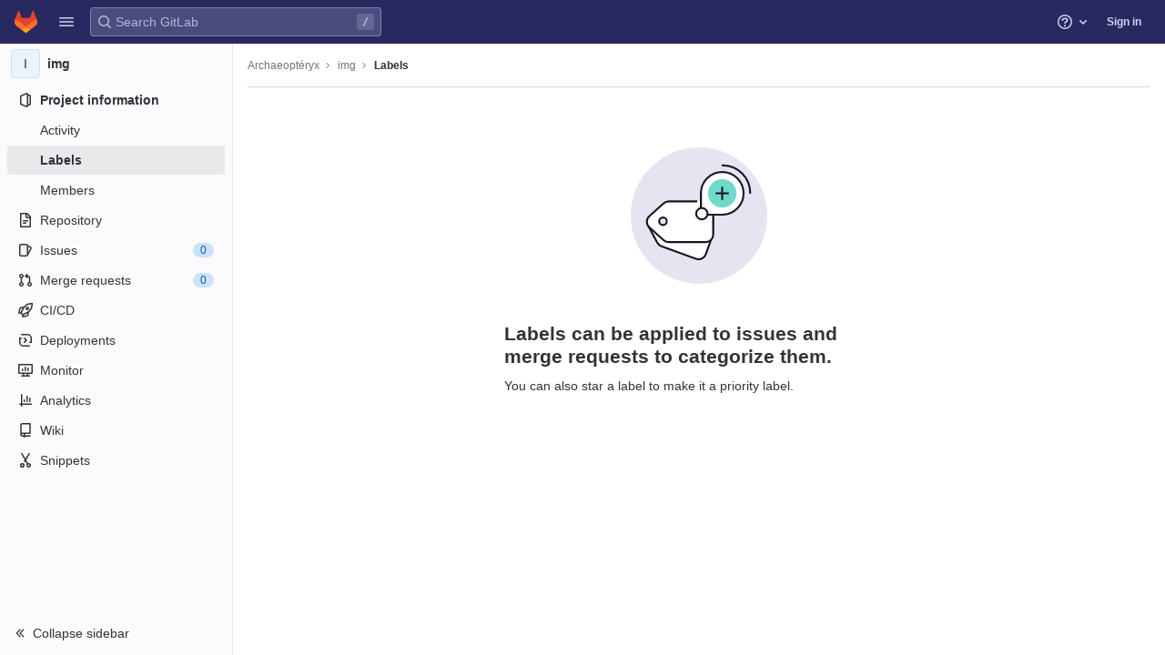

--- FILE ---
content_type: text/css; charset=utf-8
request_url: https://gitlab.etude.eisti.fr/assets/application_utilities-40332a5b8b231ef4aa3e61942c84552407facf300fe4081ae0d70a5517018bd4.css
body_size: 16136
content:
@keyframes blinking-dot{0%{opacity:1}25%{opacity:0.4}75%{opacity:0.4}100%{opacity:1}}@keyframes gl-spinner-rotate{0%{transform:rotate(0)}100%{transform:rotate(360deg)}}.text-1{font-size:12px}.text-2{font-size:14px}.text-3{font-size:16px}.text-4{font-size:20px}.text-5{font-size:28px}.text-6{font-size:42px}.mw-xs{max-width:80px}.mw-s{max-width:160px}.mw-m{max-width:240px}.mw-l{max-width:320px}.mw-xl{max-width:560px}.lh-1{line-height:12px}.lh-2{line-height:14px}.lh-3{line-height:16px}.lh-4{line-height:20px}.lh-5{line-height:28px}.lh-6{line-height:42px}.tab-width-1{tab-size:1}.tab-width-2{tab-size:2}.tab-width-3{tab-size:3}.tab-width-4{tab-size:4}.tab-width-5{tab-size:5}.tab-width-6{tab-size:6}.tab-width-7{tab-size:7}.tab-width-8{tab-size:8}.tab-width-9{tab-size:9}.tab-width-10{tab-size:10}.tab-width-11{tab-size:11}.tab-width-12{tab-size:12}.border-width-1px{border-width:1px}.border-style-dashed{border-style:dashed}.border-style-solid{border-style:solid}.border-color-blue-300{border-color:#63a6e9}.border-color-default{border-color:#dcdcde}.border-radius-default{border-radius:4px}.border-radius-small{border-radius:2px}.box-shadow-default{box-shadow:0 2px 4px 0 rgba(31,30,36,0.24)}.fixed-top{top:calc(var(--system-header-height) + var(--performance-bar-height))}@media (min-width: 576px){.gl-children-ml-sm-3>*{margin-left:0.5rem}}@media (min-width: 576px){.gl-first-child-ml-sm-0>a:first-child,.gl-first-child-ml-sm-0>button:first-child{margin-left:0}}.mh-50vh{max-height:50vh}.min-width-0{min-width:0}.gl-font-size-inherit,.font-size-inherit{font-size:inherit}.gl-w-16{width:1rem}.gl-w-64{width:4rem}.gl-h-32{height:2rem}.gl-h-64{height:4rem}.gl-h-200\!{height:12.5rem !important}.gl-z-dropdown-menu\!{z-index:300 !important}.gl-force-block-formatting-context::after{content:'';display:flex}.gl-webkit-scrollbar-display-none::-webkit-scrollbar{display:none}.gl-focus-ring-border-1-gray-900\!{box-shadow:inset 0 0 0 1px #333238, 0 0 0 1px #fff, 0 0 0 3px #428fdc !important;outline:none !important}@media (max-width: 767.98px){.gl-sm-mr-0\!{margin-right:0 !important}}@media (max-width: 767.98px){.gl-sm-mb-5{margin-bottom:1rem}}@media (min-width: 768px){.gl-md-w-15{width:7.5rem}}@media (min-width: 768px){.gl-md-w-20{width:10rem}}@media (min-width: 768px){.gl-md-w-30{width:15rem}}.gl-sr-only{border:0;clip:rect(0, 0, 0, 0);height:1px;margin:-1px;overflow:hidden;padding:0;position:absolute;white-space:nowrap;width:1px}.gl-sr-only\!{border:0 !important;clip:rect(0, 0, 0, 0) !important;height:1px !important;margin:-1px !important;overflow:hidden !important;padding:0 !important;position:absolute !important;white-space:nowrap !important;width:1px !important}.gl-sr-only-focusable:not(:focus){border:0;clip:rect(0, 0, 0, 0);height:1px;margin:-1px;overflow:hidden;padding:0;position:absolute;white-space:nowrap;width:1px}.gl-sr-only-focusable\!:not(:focus){border:0 !important;clip:rect(0, 0, 0, 0) !important;height:1px !important;margin:-1px !important;overflow:hidden !important;padding:0 !important;position:absolute !important;white-space:nowrap !important;width:1px !important}@keyframes gl-spinner-rotate{0%{transform:rotate(0)}100%{transform:rotate(360deg)}}.gl-spin{animation:gl-spinner-rotate 2s infinite linear}.gl-spin\!{animation:gl-spinner-rotate 2s infinite linear !important}.gl-appearance-none{appearance:none;-moz-appearance:none;-webkit-appearance:none}.gl-appearance-none\!{appearance:none !important;-moz-appearance:none !important;-webkit-appearance:none !important}.gl-number-as-text-input{-moz-appearance:textfield}.gl-number-as-text-input::-webkit-outer-spin-button,.gl-number-as-text-input::-webkit-inner-spin-button{-webkit-appearance:none;margin:0}.gl-number-as-text-input\!{-moz-appearance:textfield !important}.gl-number-as-text-input\!::-webkit-outer-spin-button,.gl-number-as-text-input\!::-webkit-inner-spin-button{-webkit-appearance:none !important;margin:0 !important}.gl-bg-transparent{background-color:transparent}.gl-hover-bg-transparent:hover{background-color:transparent}.gl-bg-transparent\!{background-color:transparent !important}.gl-hover-bg-transparent\!:hover{background-color:transparent !important}.gl-bg-current-color{background-color:currentColor}.gl-bg-current-color\!{background-color:currentColor !important}.gl-bg-white{background-color:#fff}.gl-bg-white\!{background-color:#fff !important}.gl-bg-black{background-color:#000}.gl-bg-black\!{background-color:#000 !important}.gl-reset-bg{background-color:inherit}.gl-reset-bg\!{background-color:inherit !important}.gl-bg-gray-10{background-color:#fbfafd}.gl-bg-gray-10\!{background-color:#fbfafd !important}.gl-bg-gray-50{background-color:#ececef}.gl-active-bg-gray-50:active{background-color:#ececef}.gl-focus-bg-gray-50:focus{background-color:#ececef}.gl-hover-bg-gray-50:hover{background-color:#ececef}.gl-bg-gray-50\!{background-color:#ececef !important}.gl-active-bg-gray-50\!:active{background-color:#ececef !important}.gl-focus-bg-gray-50\!:focus{background-color:#ececef !important}.gl-hover-bg-gray-50\!:hover{background-color:#ececef !important}.gl-bg-gray-100{background-color:#dcdcde}.gl-bg-gray-100\!{background-color:#dcdcde !important}.gl-bg-gray-200{background-color:#bfbfc3}.gl-bg-gray-200\!{background-color:#bfbfc3 !important}.gl-bg-gray-300{background-color:#a4a3a8}.gl-bg-gray-300\!{background-color:#a4a3a8 !important}.gl-bg-gray-400{background-color:#89888d}.gl-bg-gray-400\!{background-color:#89888d !important}.gl-bg-gray-500{background-color:#737278}.gl-bg-gray-500\!{background-color:#737278 !important}.gl-bg-gray-600{background-color:#626168}.gl-bg-gray-600\!{background-color:#626168 !important}.gl-bg-gray-700{background-color:#535158}.gl-bg-gray-700\!{background-color:#535158 !important}.gl-bg-gray-900{background-color:#333238}.gl-bg-gray-900\!{background-color:#333238 !important}.gl-bg-blue-50{background-color:#e9f3fc}.gl-hover-bg-blue-50:hover{background-color:#e9f3fc}.gl-bg-blue-50\!{background-color:#e9f3fc !important}.gl-hover-bg-blue-50\!:hover{background-color:#e9f3fc !important}.gl-bg-blue-100{background-color:#cbe2f9}.gl-bg-blue-100\!{background-color:#cbe2f9 !important}.gl-bg-blue-200{background-color:#9dc7f1}.gl-bg-blue-200\!{background-color:#9dc7f1 !important}.gl-bg-blue-500{background-color:#1f75cb}.gl-bg-blue-500\!{background-color:#1f75cb !important}.gl-bg-blue-600{background-color:#1068bf}.gl-bg-blue-600\!{background-color:#1068bf !important}.gl-bg-blue-700{background-color:#0b5cad}.gl-bg-blue-700\!{background-color:#0b5cad !important}.gl-bg-green-50{background-color:#ecf4ee}.gl-bg-green-50\!{background-color:#ecf4ee !important}.gl-bg-green-100{background-color:#c3e6cd}.gl-bg-green-100\!{background-color:#c3e6cd !important}.gl-bg-green-200{background-color:#91d4a8}.gl-bg-green-200\!{background-color:#91d4a8 !important}.gl-bg-green-500{background-color:#108548}.gl-bg-green-500\!{background-color:#108548 !important}.gl-bg-green-600{background-color:#217645}.gl-bg-green-600\!{background-color:#217645 !important}.gl-bg-green-700{background-color:#24663b}.gl-bg-green-700\!{background-color:#24663b !important}.gl-bg-theme-green-100{background-color:#e4f3ea}.gl-bg-theme-green-100\!{background-color:#e4f3ea !important}.gl-bg-orange-50{background-color:#fdf1dd}.gl-bg-orange-50\!{background-color:#fdf1dd !important}.gl-bg-orange-100{background-color:#f5d9a8}.gl-bg-orange-100\!{background-color:#f5d9a8 !important}.gl-bg-orange-200{background-color:#e9be74}.gl-bg-orange-200\!{background-color:#e9be74 !important}.gl-bg-orange-500{background-color:#ab6100}.gl-bg-orange-500\!{background-color:#ab6100 !important}.gl-bg-orange-600{background-color:#9e5400}.gl-bg-orange-600\!{background-color:#9e5400 !important}.gl-bg-orange-700{background-color:#8f4700}.gl-bg-orange-700\!{background-color:#8f4700 !important}.gl-bg-purple-50{background-color:#f4f0ff}.gl-bg-purple-50\!{background-color:#f4f0ff !important}.gl-bg-purple-800{background-color:#453894}.gl-bg-purple-800\!{background-color:#453894 !important}.gl-bg-red-50{background-color:#fcf1ef}.gl-bg-red-50\!{background-color:#fcf1ef !important}.gl-bg-red-100{background-color:#fdd4cd}.gl-bg-red-100\!{background-color:#fdd4cd !important}.gl-bg-red-200{background-color:#fcb5aa}.gl-bg-red-200\!{background-color:#fcb5aa !important}.gl-bg-red-500{background-color:#dd2b0e}.gl-bg-red-500\!{background-color:#dd2b0e !important}.gl-bg-red-600{background-color:#c91c00}.gl-bg-red-600\!{background-color:#c91c00 !important}.gl-bg-red-700{background-color:#ae1800}.gl-bg-red-700\!{background-color:#ae1800 !important}.gl-bg-t-gray-a-08{background-color:rgba(31,30,36,0.08)}.gl-hover-bg-t-gray-a-08:hover{background-color:rgba(31,30,36,0.08)}.gl-focus-bg-t-gray-a-08:focus{background-color:rgba(31,30,36,0.08)}.gl-bg-t-gray-a-08\!{background-color:rgba(31,30,36,0.08) !important}.gl-hover-bg-t-gray-a-08\!:hover{background-color:rgba(31,30,36,0.08) !important}.gl-focus-bg-t-gray-a-08\!:focus{background-color:rgba(31,30,36,0.08) !important}.gl-bg-theme-indigo-50{background-color:#f1f1ff}.gl-bg-theme-indigo-50\!{background-color:#f1f1ff !important}.gl-bg-theme-indigo-500{background-color:#6666c4}.gl-bg-theme-indigo-500\!{background-color:#6666c4 !important}.gl-bg-theme-indigo-700{background-color:#41419f}.gl-bg-theme-indigo-700\!{background-color:#41419f !important}.gl-bg-theme-indigo-900{background-color:#222261}.gl-bg-theme-indigo-900\!{background-color:#222261 !important}.gl-bg-theme-blue-500{background-color:#4a79a8}.gl-bg-theme-blue-500\!{background-color:#4a79a8 !important}.gl-bg-theme-blue-700{background-color:#305c88}.gl-bg-theme-blue-700\!{background-color:#305c88 !important}.gl-bg-theme-blue-900{background-color:#1a3652}.gl-bg-theme-blue-900\!{background-color:#1a3652 !important}.gl-bg-theme-green-500{background-color:#35935c}.gl-bg-theme-green-500\!{background-color:#35935c !important}.gl-bg-theme-green-700{background-color:#1c7441}.gl-bg-theme-green-700\!{background-color:#1c7441 !important}.gl-bg-theme-green-900{background-color:#0d4524}.gl-bg-theme-green-900\!{background-color:#0d4524 !important}.gl-bg-theme-red-500{background-color:#ad4a3b}.gl-bg-theme-red-500\!{background-color:#ad4a3b !important}.gl-bg-theme-red-700{background-color:#912f20}.gl-bg-theme-red-700\!{background-color:#912f20 !important}.gl-bg-theme-red-900{background-color:#691a16}.gl-bg-theme-red-900\!{background-color:#691a16 !important}.gl-bg-data-viz-blue-500{background-color:#617ae2}.gl-bg-data-viz-blue-500\!{background-color:#617ae2 !important}.gl-bg-data-viz-blue-600{background-color:#4e65cd}.gl-bg-data-viz-blue-600\!{background-color:#4e65cd !important}.gl-bg-data-viz-blue-700{background-color:#3f51ae}.gl-bg-data-viz-blue-700\!{background-color:#3f51ae !important}.gl-bg-data-viz-blue-800{background-color:#374291}.gl-bg-data-viz-blue-800\!{background-color:#374291 !important}.gl-bg-data-viz-blue-900{background-color:#303470}.gl-bg-data-viz-blue-900\!{background-color:#303470 !important}.gl-bg-data-viz-blue-950{background-color:#2a2b59}.gl-bg-data-viz-blue-950\!{background-color:#2a2b59 !important}.gl-bg-data-viz-orange-500{background-color:#c95d2e}.gl-bg-data-viz-orange-500\!{background-color:#c95d2e !important}.gl-bg-data-viz-orange-600{background-color:#b14f18}.gl-bg-data-viz-orange-600\!{background-color:#b14f18 !important}.gl-bg-data-viz-orange-700{background-color:#92430a}.gl-bg-data-viz-orange-700\!{background-color:#92430a !important}.gl-bg-data-viz-orange-800{background-color:#6f3500}.gl-bg-data-viz-orange-800\!{background-color:#6f3500 !important}.gl-bg-data-viz-orange-900{background-color:#5e2f05}.gl-bg-data-viz-orange-900\!{background-color:#5e2f05 !important}.gl-bg-data-viz-orange-950{background-color:#4b2707}.gl-bg-data-viz-orange-950\!{background-color:#4b2707 !important}.gl-bg-data-viz-aqua-500{background-color:#0090b1}.gl-bg-data-viz-aqua-500\!{background-color:#0090b1 !important}.gl-bg-data-viz-aqua-600{background-color:#007b9b}.gl-bg-data-viz-aqua-600\!{background-color:#007b9b !important}.gl-bg-data-viz-aqua-700{background-color:#006381}.gl-bg-data-viz-aqua-700\!{background-color:#006381 !important}.gl-bg-data-viz-aqua-800{background-color:#00516c}.gl-bg-data-viz-aqua-800\!{background-color:#00516c !important}.gl-bg-data-viz-aqua-900{background-color:#004059}.gl-bg-data-viz-aqua-900\!{background-color:#004059 !important}.gl-bg-data-viz-aqua-950{background-color:#00344b}.gl-bg-data-viz-aqua-950\!{background-color:#00344b !important}.gl-bg-data-viz-green-500{background-color:#619025}.gl-bg-data-viz-green-500\!{background-color:#619025 !important}.gl-bg-data-viz-green-600{background-color:#4e7f0e}.gl-bg-data-viz-green-600\!{background-color:#4e7f0e !important}.gl-bg-data-viz-green-700{background-color:#366800}.gl-bg-data-viz-green-700\!{background-color:#366800 !important}.gl-bg-data-viz-green-800{background-color:#275600}.gl-bg-data-viz-green-800\!{background-color:#275600 !important}.gl-bg-data-viz-green-900{background-color:#1a4500}.gl-bg-data-viz-green-900\!{background-color:#1a4500 !important}.gl-bg-data-viz-green-950{background-color:#133a03}.gl-bg-data-viz-green-950\!{background-color:#133a03 !important}.gl-bg-data-viz-magenta-500{background-color:#cf4d81}.gl-bg-data-viz-magenta-500\!{background-color:#cf4d81 !important}.gl-bg-data-viz-magenta-600{background-color:#b93d71}.gl-bg-data-viz-magenta-600\!{background-color:#b93d71 !important}.gl-bg-data-viz-magenta-700{background-color:#9a2e5d}.gl-bg-data-viz-magenta-700\!{background-color:#9a2e5d !important}.gl-bg-data-viz-magenta-800{background-color:#7c214f}.gl-bg-data-viz-magenta-800\!{background-color:#7c214f !important}.gl-bg-data-viz-magenta-900{background-color:#661e3a}.gl-bg-data-viz-magenta-900\!{background-color:#661e3a !important}.gl-bg-data-viz-magenta-950{background-color:#541d31}.gl-bg-data-viz-magenta-950\!{background-color:#541d31 !important}.gl-bg-none{background:none}.gl-bg-none\!{background:none !important}.gl-bg-center{background-position:center}.gl-bg-center\!{background-position:center !important}.gl-bg-size-100p{background-size:100% 100%}.gl-bg-size-100p\!{background-size:100% 100% !important}.gl-bg-size-cover{background-size:cover}.gl-bg-size-cover\!{background-size:cover !important}.gl-bg-no-repeat{background-repeat:no-repeat}.gl-bg-no-repeat\!{background-repeat:no-repeat !important}.gl-bg-chevron-left{background-image:url('data:image/svg+xml;utf8,<svg viewBox="0 0 16 16" xmlns="http://www.w3.org/2000/svg" xmlns:xlink="http://www.w3.org/1999/xlink"><path fill-rule="evenodd" d="M5.293 7.293a1 1 0 0 0 0 1.414l3 3a1 1 0 0 0 1.414-1.414L7.414 8l2.293-2.293a1 1 0 0 0-1.414-1.414l-3 3z"/></svg>')}.gl-bg-chevron-left\!{background-image:url('data:image/svg+xml;utf8,<svg viewBox="0 0 16 16" xmlns="http://www.w3.org/2000/svg" xmlns:xlink="http://www.w3.org/1999/xlink"><path fill-rule="evenodd" d="M5.293 7.293a1 1 0 0 0 0 1.414l3 3a1 1 0 0 0 1.414-1.414L7.414 8l2.293-2.293a1 1 0 0 0-1.414-1.414l-3 3z"/></svg>') !important}.gl-bg-chevron-right{background-image:url('data:image/svg+xml;utf8,<svg viewBox="0 0 16 16" xmlns="http://www.w3.org/2000/svg" xmlns:xlink="http://www.w3.org/1999/xlink"><path fill-rule="evenodd" d="M10.707 7.293a1 1 0 0 1 0 1.414l-3 3a1 1 0 0 1-1.414-1.414L8.586 8 6.293 5.707a1 1 0 0 1 1.414-1.414l3 3z"/></svg>')}.gl-bg-chevron-right\!{background-image:url('data:image/svg+xml;utf8,<svg viewBox="0 0 16 16" xmlns="http://www.w3.org/2000/svg" xmlns:xlink="http://www.w3.org/1999/xlink"><path fill-rule="evenodd" d="M10.707 7.293a1 1 0 0 1 0 1.414l-3 3a1 1 0 0 1-1.414-1.414L8.586 8 6.293 5.707a1 1 0 0 1 1.414-1.414l3 3z"/></svg>') !important}.gl-bg-chevron-down{background-image:url('data:image/svg+xml;utf8,<svg viewBox="0 0 16 16" xmlns="http://www.w3.org/2000/svg" xmlns:xlink="http://www.w3.org/1999/xlink"><path fill-rule="evenodd" d="M7.293 10.707a1 1 0 0 0 1.414 0l3-3a1 1 0 0 0-1.414-1.414L8 8.586 5.707 6.293a1 1 0 0 0-1.414 1.414l3 3z"/></svg>')}.gl-bg-chevron-down\!{background-image:url('data:image/svg+xml;utf8,<svg viewBox="0 0 16 16" xmlns="http://www.w3.org/2000/svg" xmlns:xlink="http://www.w3.org/1999/xlink"><path fill-rule="evenodd" d="M7.293 10.707a1 1 0 0 0 1.414 0l3-3a1 1 0 0 0-1.414-1.414L8 8.586 5.707 6.293a1 1 0 0 0-1.414 1.414l3 3z"/></svg>') !important}.gl-backdrop-filter-blur-1{-webkit-backdrop-filter:blur(0.125rem);backdrop-filter:blur(0.125rem)}.gl-backdrop-filter-blur-1\!{-webkit-backdrop-filter:blur(0.125rem) !important;backdrop-filter:blur(0.125rem) !important}.gl-border{border:solid 1px #dcdcde}.gl-border\!{border:solid 1px #dcdcde !important}.gl-border-t{border-top:solid 1px #dcdcde}.gl-border-t\!{border-top:solid 1px #dcdcde !important}.gl-border-b{border-bottom:solid 1px #dcdcde}.gl-border-b\!{border-bottom:solid 1px #dcdcde !important}.gl-border-l{border-left:solid 1px #dcdcde}.gl-border-l\!{border-left:solid 1px #dcdcde !important}.gl-border-r{border-right:solid 1px #dcdcde}.gl-border-r\!{border-right:solid 1px #dcdcde !important}.gl-border-none{border-style:none}.gl-border-none\!{border-style:none !important}.gl-border-t-none{border-top-style:none}.gl-border-t-none\!{border-top-style:none !important}.gl-border-solid{border-style:solid}.gl-border-solid\!{border-style:solid !important}.gl-border-dashed{border-style:dashed}.gl-hover-border-dashed:hover{border-style:dashed}.gl-border-dashed\!{border-style:dashed !important}.gl-hover-border-dashed\!:hover{border-style:dashed !important}.gl-border-dotted{border-style:dotted}.gl-hover-border-dotted:hover{border-style:dotted}.gl-border-dotted\!{border-style:dotted !important}.gl-hover-border-dotted\!:hover{border-style:dotted !important}.gl-border-t-solid{border-top-style:solid}.gl-hover-border-t-solid:hover{border-top-style:solid}.gl-border-t-solid\!{border-top-style:solid !important}.gl-hover-border-t-solid\!:hover{border-top-style:solid !important}.gl-border-t-double{border-top-style:double}.gl-border-t-double\!{border-top-style:double !important}.gl-border-r-solid{border-right-style:solid}.gl-border-r-solid\!{border-right-style:solid !important}.gl-border-b-solid{border-bottom-style:solid}.gl-hover-border-b-solid:hover{border-bottom-style:solid}.gl-border-b-solid\!{border-bottom-style:solid !important}.gl-hover-border-b-solid\!:hover{border-bottom-style:solid !important}.gl-border-b-initial{border-bottom-style:initial}.gl-border-b-initial\!{border-bottom-style:initial !important}.gl-border-l-solid{border-left-style:solid}.gl-border-l-solid\!{border-left-style:solid !important}.gl-border-l-none{border-left-style:none}.gl-border-l-none\!{border-left-style:none !important}.gl-border-r-none{border-right-style:none}.gl-border-r-none\!{border-right-style:none !important}@media (min-width: 768px){.gl-md-border-l-solid{border-left-style:solid}}@media (min-width: 768px){.gl-md-border-l-solid\!{border-left-style:solid !important}}.gl-border-white{border-color:#fff}.gl-border-white\!{border-color:#fff !important}.gl-border-transparent{border-color:transparent}.gl-border-transparent\!{border-color:transparent !important}.gl-border-t-transparent{border-top-color:transparent}.gl-border-t-transparent\!{border-top-color:transparent !important}.gl-border-r-transparent{border-right-color:transparent}.gl-border-r-transparent\!{border-right-color:transparent !important}.gl-border-b-transparent{border-bottom-color:transparent}.gl-border-b-transparent\!{border-bottom-color:transparent !important}.gl-border-l-transparent{border-left-color:transparent}.gl-border-l-transparent\!{border-left-color:transparent !important}.gl-border-gray-50{border-color:#ececef}.gl-border-gray-50\!{border-color:#ececef !important}.gl-border-gray-100{border-color:#dcdcde}.gl-border-gray-100\!{border-color:#dcdcde !important}.gl-border-gray-200{border-color:#bfbfc3}.gl-active-border-gray-200:active{border-color:#bfbfc3}.gl-focus-border-gray-200:focus{border-color:#bfbfc3}.gl-hover-border-gray-200:hover{border-color:#bfbfc3}.gl-border-gray-200\!{border-color:#bfbfc3 !important}.gl-active-border-gray-200\!:active{border-color:#bfbfc3 !important}.gl-focus-border-gray-200\!:focus{border-color:#bfbfc3 !important}.gl-hover-border-gray-200\!:hover{border-color:#bfbfc3 !important}.gl-border-gray-300{border-color:#a4a3a8}.gl-border-gray-300\!{border-color:#a4a3a8 !important}.gl-border-gray-400{border-color:#89888d}.gl-border-gray-400\!{border-color:#89888d !important}.gl-border-gray-500{border-color:#737278}.gl-border-gray-500\!{border-color:#737278 !important}.gl-border-red-500{border-color:#dd2b0e}.gl-border-red-500\!{border-color:#dd2b0e !important}.gl-border-orange-500{border-color:#ab6100}.gl-border-orange-500\!{border-color:#ab6100 !important}.gl-border-green-500{border-color:#108548}.gl-border-green-500\!{border-color:#108548 !important}.gl-border-blue-200{border-color:#9dc7f1}.gl-hover-border-blue-200:hover{border-color:#9dc7f1}.gl-border-blue-200\!{border-color:#9dc7f1 !important}.gl-hover-border-blue-200\!:hover{border-color:#9dc7f1 !important}.gl-border-blue-300{border-color:#63a6e9}.gl-border-blue-300\!{border-color:#63a6e9 !important}.gl-border-blue-500{border-color:#1f75cb}.gl-border-blue-500\!{border-color:#1f75cb !important}.gl-border-blue-600{border-color:#1068bf}.gl-border-blue-600\!{border-color:#1068bf !important}.gl-border-blue-700{border-color:#0b5cad}.gl-border-blue-700\!{border-color:#0b5cad !important}.gl-border-purple-700{border-color:#5943b6}.gl-border-purple-700\!{border-color:#5943b6 !important}.gl-border-gray-a-08{border-color:rgba(31,30,36,0.08)}.gl-border-gray-a-08\!{border-color:rgba(31,30,36,0.08) !important}.gl-border-gray-a-24{border-color:rgba(31,30,36,0.24)}.gl-border-gray-a-24\!{border-color:rgba(31,30,36,0.24) !important}.gl-border-t-gray-100{border-top-color:#dcdcde}.gl-border-t-gray-100\!{border-top-color:#dcdcde !important}.gl-border-t-gray-200{border-top-color:#bfbfc3}.gl-border-t-gray-200\!{border-top-color:#bfbfc3 !important}.gl-border-r-gray-100{border-right-color:#dcdcde}.gl-border-r-gray-100\!{border-right-color:#dcdcde !important}.gl-border-r-gray-200{border-right-color:#bfbfc3}.gl-border-r-gray-200\!{border-right-color:#bfbfc3 !important}.gl-border-b-gray-10{border-bottom-color:#fbfafd}.gl-border-b-gray-10\!{border-bottom-color:#fbfafd !important}.gl-border-b-gray-50{border-bottom-color:#ececef}.gl-border-b-gray-50\!{border-bottom-color:#ececef !important}.gl-border-b-gray-100{border-bottom-color:#dcdcde}.gl-border-b-gray-100\!{border-bottom-color:#dcdcde !important}.gl-border-b-gray-200{border-bottom-color:#bfbfc3}.gl-border-b-gray-200\!{border-bottom-color:#bfbfc3 !important}.gl-border-l-gray-50{border-left-color:#ececef}.gl-border-l-gray-50\!{border-left-color:#ececef !important}.gl-border-l-gray-100{border-left-color:#dcdcde}.gl-border-l-gray-100\!{border-left-color:#dcdcde !important}.gl-border-l-gray-200{border-left-color:#bfbfc3}.gl-border-l-gray-200\!{border-left-color:#bfbfc3 !important}.gl-border-l-gray-500{border-left-color:#737278}.gl-border-l-gray-500\!{border-left-color:#737278 !important}.gl-border-t-blue-600{border-top-color:#1068bf}.gl-border-t-blue-600\!{border-top-color:#1068bf !important}.gl-border-r-blue-600{border-right-color:#1068bf}.gl-border-r-blue-600\!{border-right-color:#1068bf !important}.gl-border-b-blue-600{border-bottom-color:#1068bf}.gl-border-b-blue-600\!{border-bottom-color:#1068bf !important}.gl-border-l-blue-600{border-left-color:#1068bf}.gl-border-l-blue-600\!{border-left-color:#1068bf !important}.gl-border-0{border-width:0}.gl-border-0\!{border-width:0 !important}.gl-border-t-0{border-top-width:0}.gl-border-t-0\!{border-top-width:0 !important}.gl-border-b-0{border-bottom-width:0}.gl-border-b-0\!{border-bottom-width:0 !important}.gl-border-l-0{border-left-width:0}.gl-border-l-0\!{border-left-width:0 !important}.gl-border-r-0{border-right-width:0}.gl-border-r-0\!{border-right-width:0 !important}.gl-border-1{border-width:1px}.gl-border-1\!{border-width:1px !important}.gl-border-2{border-width:2px}.gl-border-2\!{border-width:2px !important}.gl-border-3{border-width:3px}.gl-border-3\!{border-width:3px !important}.gl-border-4{border-width:4px}.gl-border-4\!{border-width:4px !important}.gl-border-8{border-width:8px}.gl-border-8\!{border-width:8px !important}.gl-border-t-1{border-top-width:1px}.gl-border-t-1\!{border-top-width:1px !important}.gl-border-b-1{border-bottom-width:1px}.gl-border-b-1\!{border-bottom-width:1px !important}.gl-border-l-1{border-left-width:1px}.gl-border-l-1\!{border-left-width:1px !important}.gl-border-l-4{border-left-width:4px}.gl-border-l-4\!{border-left-width:4px !important}.gl-border-r-1{border-right-width:1px}.gl-border-r-1\!{border-right-width:1px !important}.gl-border-t-2{border-top-width:2px}.gl-border-t-2\!{border-top-width:2px !important}.gl-border-b-2{border-bottom-width:2px}.gl-border-b-2\!{border-bottom-width:2px !important}.gl-border-r-2{border-right-width:2px}.gl-border-r-2\!{border-right-width:2px !important}.gl-border-top-0{border-top:0}.gl-border-top-0\!{border-top:0 !important}.gl-border-right-0{border-right:0}.gl-border-right-0\!{border-right:0 !important}.gl-border-bottom-0{border-bottom:0}.gl-border-bottom-0\!{border-bottom:0 !important}.gl-border-left-0{border-left:0}.gl-border-left-0\!{border-left:0 !important}.gl-rounded-0{border-radius:0}.gl-rounded-0\!{border-radius:0 !important}.gl-rounded-6{border-radius:1.5rem}.gl-rounded-6\!{border-radius:1.5rem !important}.gl-rounded-7{border-radius:2rem}.gl-rounded-7\!{border-radius:2rem !important}.gl-rounded-base{border-radius:0.25rem}.gl-hover-rounded-base:hover{border-radius:0.25rem}.gl-rounded-base\!{border-radius:0.25rem !important}.gl-hover-rounded-base\!:hover{border-radius:0.25rem !important}.gl-rounded-full{border-radius:50%}.gl-rounded-full\!{border-radius:50% !important}.gl-rounded-small{border-radius:0.125rem}.gl-rounded-small\!{border-radius:0.125rem !important}.gl-rounded-lg{border-radius:0.5rem}.gl-rounded-lg\!{border-radius:0.5rem !important}.gl-rounded-pill{border-radius:0.75rem}.gl-rounded-pill\!{border-radius:0.75rem !important}.gl-rounded-top-left-base{border-top-left-radius:0.25rem}.gl-rounded-top-left-base\!{border-top-left-radius:0.25rem !important}.gl-rounded-top-left-none{border-top-left-radius:0}.gl-rounded-top-left-none\!{border-top-left-radius:0 !important}.gl-rounded-top-right-base{border-top-right-radius:0.25rem}.gl-rounded-top-right-base\!{border-top-right-radius:0.25rem !important}.gl-rounded-top-right-none{border-top-right-radius:0}.gl-rounded-top-right-none\!{border-top-right-radius:0 !important}.gl-rounded-top-base{border-top-left-radius:0.25rem;border-top-right-radius:0.25rem}.gl-rounded-top-base\!{border-top-left-radius:0.25rem !important;border-top-right-radius:0.25rem !important}.gl-rounded-bottom-left-base{border-bottom-left-radius:0.25rem}.gl-rounded-bottom-left-base\!{border-bottom-left-radius:0.25rem !important}.gl-rounded-bottom-left-none{border-bottom-left-radius:0}.gl-rounded-bottom-left-none\!{border-bottom-left-radius:0 !important}.gl-rounded-bottom-right-base{border-bottom-right-radius:0.25rem}.gl-rounded-bottom-right-base\!{border-bottom-right-radius:0.25rem !important}.gl-rounded-bottom-right-none{border-bottom-right-radius:0}.gl-rounded-bottom-right-none\!{border-bottom-right-radius:0 !important}.gl-rounded-bottom-base{border-bottom-left-radius:0.25rem;border-bottom-right-radius:0.25rem}.gl-rounded-bottom-base\!{border-bottom-left-radius:0.25rem !important;border-bottom-right-radius:0.25rem !important}.gl-rounded-top-left-small{border-top-left-radius:0.125rem}.gl-rounded-top-left-small\!{border-top-left-radius:0.125rem !important}.gl-rounded-top-right-small{border-top-right-radius:0.125rem}.gl-rounded-top-right-small\!{border-top-right-radius:0.125rem !important}.gl-rounded-bottom-left-small{border-bottom-left-radius:0.125rem}.gl-rounded-bottom-left-small\!{border-bottom-left-radius:0.125rem !important}.gl-rounded-bottom-right-small{border-bottom-right-radius:0.125rem}.gl-rounded-bottom-right-small\!{border-bottom-right-radius:0.125rem !important}.gl-rounded-bottom-left-6{border-bottom-left-radius:1.5rem}.gl-rounded-bottom-left-6\!{border-bottom-left-radius:1.5rem !important}.gl-rounded-bottom-right-6{border-bottom-right-radius:1.5rem}.gl-rounded-bottom-right-6\!{border-bottom-right-radius:1.5rem !important}.gl-rounded-top-left-6{border-top-left-radius:1.5rem}.gl-rounded-top-left-6\!{border-top-left-radius:1.5rem !important}.gl-rounded-top-right-6{border-top-right-radius:1.5rem}.gl-rounded-top-right-6\!{border-top-right-radius:1.5rem !important}.gl-inset-border-1-gray-100{box-shadow:inset 0 0 0 1px #dcdcde}.gl-inset-border-1-gray-100\!{box-shadow:inset 0 0 0 1px #dcdcde !important}.gl-inset-border-1-gray-200{box-shadow:inset 0 0 0 1px #bfbfc3}.gl-inset-border-1-gray-200\!{box-shadow:inset 0 0 0 1px #bfbfc3 !important}.gl-inset-border-1-gray-400{box-shadow:inset 0 0 0 1px #89888d}.gl-inset-border-1-gray-400\!{box-shadow:inset 0 0 0 1px #89888d !important}.gl-inset-border-1-gray-600{box-shadow:inset 0 0 0 1px #626168}.gl-inset-border-1-gray-600\!{box-shadow:inset 0 0 0 1px #626168 !important}.gl-inset-border-2-gray-300{box-shadow:inset 0 0 0 2px #a4a3a8}.gl-inset-border-2-gray-300\!{box-shadow:inset 0 0 0 2px #a4a3a8 !important}.gl-inset-border-2-gray-400{box-shadow:inset 0 0 0 2px #89888d}.gl-inset-border-2-gray-400\!{box-shadow:inset 0 0 0 2px #89888d !important}.gl-inset-border-y-1-gray-200{box-shadow:inset 0 1px 0 0 #bfbfc3, inset 0 -1px 0 0 #bfbfc3}.gl-inset-border-y-1-gray-200\!{box-shadow:inset 0 1px 0 0 #bfbfc3, inset 0 -1px 0 0 #bfbfc3 !important}.gl-inset-border-y-1-gray-100{box-shadow:inset 0 1px 0 0 #dcdcde, inset 0 -1px 0 0 #dcdcde}.gl-inset-border-y-1-gray-100\!{box-shadow:inset 0 1px 0 0 #dcdcde, inset 0 -1px 0 0 #dcdcde !important}.gl-inset-border-b-1-gray-100{box-shadow:inset 0 -1px 0 0 #dcdcde}.gl-inset-border-b-1-gray-100\!{box-shadow:inset 0 -1px 0 0 #dcdcde !important}.gl-inset-border-b-2-gray-100{box-shadow:inset 0 -2px 0 0 #dcdcde}.gl-inset-border-b-2-gray-100\!{box-shadow:inset 0 -2px 0 0 #dcdcde !important}.gl-inset-border-l-4-gray-100{box-shadow:inset 4px 0 0 0 #dcdcde}.gl-inset-border-l-4-gray-100\!{box-shadow:inset 4px 0 0 0 #dcdcde !important}.gl-inset-border-b-1-gray-200{box-shadow:inset 0 -1px 0 0 #bfbfc3}.gl-inset-border-b-1-gray-200\!{box-shadow:inset 0 -1px 0 0 #bfbfc3 !important}.gl-inset-border-b-2-gray-200{box-shadow:inset 0 -2px 0 0 #bfbfc3}.gl-inset-border-b-2-gray-200\!{box-shadow:inset 0 -2px 0 0 #bfbfc3 !important}.gl-inset-border-b-1-gray-300{box-shadow:inset 0 -1px 0 0 #a4a3a8}.gl-inset-border-b-1-gray-300\!{box-shadow:inset 0 -1px 0 0 #a4a3a8 !important}.gl-inset-border-b-2-gray-300{box-shadow:inset 0 -2px 0 0 #a4a3a8}.gl-inset-border-b-2-gray-300\!{box-shadow:inset 0 -2px 0 0 #a4a3a8 !important}.gl-inset-border-b-2-gray-500{box-shadow:inset 0 -2px 0 0 #737278}.gl-inset-border-b-2-gray-500\!{box-shadow:inset 0 -2px 0 0 #737278 !important}.gl-inset-border-b-1-gray-900{box-shadow:inset 0 -1px 0 0 #333238}.gl-inset-border-b-1-gray-900\!{box-shadow:inset 0 -1px 0 0 #333238 !important}.gl-inset-border-1-blue-500{box-shadow:inset 0 0 0 1px #1f75cb}.gl-inset-border-1-blue-500\!{box-shadow:inset 0 0 0 1px #1f75cb !important}.gl-inset-border-1-blue-600{box-shadow:inset 0 0 0 1px #1068bf}.gl-inset-border-1-blue-600\!{box-shadow:inset 0 0 0 1px #1068bf !important}.gl-inset-border-1-green-500{box-shadow:inset 0 0 0 1px #108548}.gl-inset-border-1-green-500\!{box-shadow:inset 0 0 0 1px #108548 !important}.gl-inset-border-1-green-600{box-shadow:inset 0 0 0 1px #217645}.gl-inset-border-1-green-600\!{box-shadow:inset 0 0 0 1px #217645 !important}.gl-inset-border-2-blue-400{box-shadow:inset 0 0 0 2px #428fdc}.gl-focus-inset-border-2-blue-400:focus{box-shadow:inset 0 0 0 2px #428fdc}.gl-inset-border-2-blue-400\!{box-shadow:inset 0 0 0 2px #428fdc !important}.gl-focus-inset-border-2-blue-400\!:focus{box-shadow:inset 0 0 0 2px #428fdc !important}.gl-inset-border-2-green-400{box-shadow:inset 0 0 0 2px #2da160}.gl-inset-border-2-green-400\!{box-shadow:inset 0 0 0 2px #2da160 !important}.gl-inset-border-1-orange-500{box-shadow:inset 0 0 0 1px #ab6100}.gl-inset-border-1-orange-500\!{box-shadow:inset 0 0 0 1px #ab6100 !important}.gl-inset-border-1-orange-600{box-shadow:inset 0 0 0 1px #9e5400}.gl-inset-border-1-orange-600\!{box-shadow:inset 0 0 0 1px #9e5400 !important}.gl-inset-border-1-red-400{box-shadow:inset 0 0 0 1px #ec5941}.gl-inset-border-1-red-400\!{box-shadow:inset 0 0 0 1px #ec5941 !important}.gl-inset-border-1-red-500{box-shadow:inset 0 0 0 1px #dd2b0e}.gl-inset-border-1-red-500\!{box-shadow:inset 0 0 0 1px #dd2b0e !important}.gl-inset-border-1-red-600{box-shadow:inset 0 0 0 1px #c91c00}.gl-inset-border-1-red-600\!{box-shadow:inset 0 0 0 1px #c91c00 !important}.gl-inset-border-l-3-red-600{box-shadow:inset 3px 0 0 0 #c91c00}.gl-inset-border-l-3-red-600\!{box-shadow:inset 3px 0 0 0 #c91c00 !important}.gl-inset-border-1-gray-a-08{box-shadow:inset 0 0 0 1px rgba(31,30,36,0.08)}.gl-inset-border-1-gray-a-08\!{box-shadow:inset 0 0 0 1px rgba(31,30,36,0.08) !important}.gl-inset-border-b-2-theme-accent{box-shadow:inset 0 -2px 0 0 var(--gl-theme-accent, #6666c4)}.gl-inset-border-b-2-theme-accent\!{box-shadow:inset 0 -2px 0 0 var(--gl-theme-accent, #6666c4) !important}.gl-inset-border-b-2-theme-indigo-500{box-shadow:inset 0 -2px 0 0 #6666c4}.gl-inset-border-b-2-theme-indigo-500\!{box-shadow:inset 0 -2px 0 0 #6666c4 !important}.gl-inset-border-b-2-theme-indigo-300{box-shadow:inset 0 -2px 0 0 #a2a2e6}.gl-inset-border-b-2-theme-indigo-300\!{box-shadow:inset 0 -2px 0 0 #a2a2e6 !important}.gl-inset-border-b-2-theme-red-500{box-shadow:inset 0 -2px 0 0 #ad4a3b}.gl-inset-border-b-2-theme-red-500\!{box-shadow:inset 0 -2px 0 0 #ad4a3b !important}.gl-inset-border-b-2-theme-light-red-500{box-shadow:inset 0 -2px 0 0 #c24b38}.gl-inset-border-b-2-theme-light-red-500\!{box-shadow:inset 0 -2px 0 0 #c24b38 !important}.gl-inset-border-b-2-theme-blue-500{box-shadow:inset 0 -2px 0 0 #4a79a8}.gl-inset-border-b-2-theme-blue-500\!{box-shadow:inset 0 -2px 0 0 #4a79a8 !important}.gl-inset-border-b-2-theme-light-blue-500{box-shadow:inset 0 -2px 0 0 #367cc2}.gl-inset-border-b-2-theme-light-blue-500\!{box-shadow:inset 0 -2px 0 0 #367cc2 !important}.gl-inset-border-b-2-theme-green-300{box-shadow:inset 0 -2px 0 0 #8ac2a1}.gl-inset-border-b-2-theme-green-300\!{box-shadow:inset 0 -2px 0 0 #8ac2a1 !important}.gl-inset-border-b-2-theme-green-500{box-shadow:inset 0 -2px 0 0 #35935c}.gl-inset-border-b-2-theme-green-500\!{box-shadow:inset 0 -2px 0 0 #35935c !important}.gl-shadow-none{box-shadow:none}.gl-shadow-none\!{box-shadow:none !important}.gl-shadow{box-shadow:0 1px 4px 0 rgba(0,0,0,0.3)}.gl-shadow\!{box-shadow:0 1px 4px 0 rgba(0,0,0,0.3) !important}.gl-shadow-x0-y2-b4-s0{box-shadow:0 2px 4px 0 rgba(0,0,0,0.1)}.gl-shadow-x0-y2-b4-s0\!{box-shadow:0 2px 4px 0 rgba(0,0,0,0.1) !important}.gl-shadow-blue-200-x0-y0-b4-s2{box-shadow:0 0 4px 2px #9dc7f1}.gl-shadow-blue-200-x0-y0-b4-s2\!{box-shadow:0 0 4px 2px #9dc7f1 !important}.gl-shadow-drawer{box-shadow:-4px 0 8px #bfbfc3}.gl-shadow-drawer\!{box-shadow:-4px 0 8px #bfbfc3 !important}.gl-shadow-x0-y0-b3-s1-blue-500{box-shadow:inset 0 0 3px 1px #1f75cb}.gl-shadow-x0-y0-b3-s1-blue-500\!{box-shadow:inset 0 0 3px 1px #1f75cb !important}.gl-shadow-sm{box-shadow:0 1px 2px rgba(31,30,36,0.1)}.gl-shadow-sm\!{box-shadow:0 1px 2px rgba(31,30,36,0.1) !important}.gl-shadow-md{box-shadow:0 2px 8px rgba(31,30,36,0.16),0 0 2px rgba(31,30,36,0.16)}.gl-shadow-md\!{box-shadow:0 2px 8px rgba(31,30,36,0.16),0 0 2px rgba(31,30,36,0.16) !important}.gl-shadow-lg{box-shadow:0 4px 12px rgba(31,30,36,0.16),0 0 4px rgba(31,30,36,0.16)}.gl-shadow-lg\!{box-shadow:0 4px 12px rgba(31,30,36,0.16),0 0 4px rgba(31,30,36,0.16) !important}.gl-clearfix::after{display:block;clear:both;content:''}.gl-clearfix\!::after{display:block !important;clear:both !important;content:'' !important}.gl-reset-color{color:inherit}.gl-reset-color\!{color:inherit !important}.gl-text-transparent{color:transparent}.gl-text-transparent\!{color:transparent !important}.gl-text-white{color:#fff}.gl-hover-text-white:hover{color:#fff}.gl-text-white\!{color:#fff !important}.gl-hover-text-white\!:hover{color:#fff !important}.gl-text-contrast-light{color:#fff}.gl-text-contrast-light\!{color:#fff !important}.gl-text-body{color:#333238}.gl-text-body\!{color:#333238 !important}.gl-text-secondary{color:#737278}.gl-text-secondary\!{color:#737278 !important}@media (min-width: 576px){.gl-sm-text-body{color:#333238}}@media (min-width: 576px){.gl-sm-text-body\!{color:#333238 !important}}.gl-text-black-normal{color:#333}.gl-text-black-normal\!{color:#333 !important}.gl-text-gray-200{color:#bfbfc3}.gl-text-gray-200\!{color:#bfbfc3 !important}.gl-text-gray-300{color:#a4a3a8}.gl-text-gray-300\!{color:#a4a3a8 !important}.gl-text-gray-400{color:#89888d}.gl-text-gray-400\!{color:#89888d !important}.gl-text-gray-500{color:#737278}.gl-text-gray-500\!{color:#737278 !important}.gl-text-gray-600{color:#626168}.gl-text-gray-600\!{color:#626168 !important}.gl-text-gray-700{color:#535158}.gl-text-gray-700\!{color:#535158 !important}.gl-text-gray-800{color:#434248}.gl-text-gray-800\!{color:#434248 !important}.gl-text-gray-900{color:#333238}.gl-active-text-gray-900:active{color:#333238}.gl-focus-text-gray-900:focus{color:#333238}.gl-hover-text-gray-900:hover{color:#333238}.gl-text-gray-900\!{color:#333238 !important}.gl-active-text-gray-900\!:active{color:#333238 !important}.gl-focus-text-gray-900\!:focus{color:#333238 !important}.gl-hover-text-gray-900\!:hover{color:#333238 !important}.gl-text-gray-950{color:#1f1e24}.gl-text-gray-950\!{color:#1f1e24 !important}.gl-text-blue-200{color:#9dc7f1}.gl-text-blue-200\!{color:#9dc7f1 !important}.gl-text-blue-300{color:#63a6e9}.gl-text-blue-300\!{color:#63a6e9 !important}.gl-text-blue-400{color:#428fdc}.gl-text-blue-400\!{color:#428fdc !important}.gl-text-blue-500{color:#1f75cb}.gl-text-blue-500\!{color:#1f75cb !important}.gl-text-blue-600{color:#1068bf}.gl-hover-text-blue-600:hover{color:#1068bf}.gl-text-blue-600\!{color:#1068bf !important}.gl-hover-text-blue-600\!:hover{color:#1068bf !important}.gl-text-blue-700{color:#0b5cad}.gl-text-blue-700\!{color:#0b5cad !important}.gl-text-blue-800{color:#064787}.gl-hover-text-blue-800:hover{color:#064787}.gl-text-blue-800\!{color:#064787 !important}.gl-hover-text-blue-800\!:hover{color:#064787 !important}.gl-text-blue-900{color:#033464}.gl-text-blue-900\!{color:#033464 !important}.gl-text-green-400{color:#2da160}.gl-text-green-400\!{color:#2da160 !important}.gl-text-green-500{color:#108548}.gl-text-green-500\!{color:#108548 !important}.gl-text-green-600{color:#217645}.gl-text-green-600\!{color:#217645 !important}.gl-text-green-700{color:#24663b}.gl-text-green-700\!{color:#24663b !important}.gl-text-green-800{color:#0d532a}.gl-text-green-800\!{color:#0d532a !important}.gl-text-green-900{color:#0a4020}.gl-text-green-900\!{color:#0a4020 !important}.gl-text-theme-green-800{color:#145d33}.gl-text-theme-green-800\!{color:#145d33 !important}.gl-text-orange-300{color:#d99530}.gl-text-orange-300\!{color:#d99530 !important}.gl-text-orange-400{color:#c17d10}.gl-text-orange-400\!{color:#c17d10 !important}.gl-text-orange-500{color:#ab6100}.gl-text-orange-500\!{color:#ab6100 !important}.gl-text-orange-600{color:#9e5400}.gl-text-orange-600\!{color:#9e5400 !important}.gl-text-orange-700{color:#8f4700}.gl-text-orange-700\!{color:#8f4700 !important}.gl-text-orange-800{color:#703800}.gl-text-orange-800\!{color:#703800 !important}.gl-text-orange-900{color:#5c2900}.gl-text-orange-900\!{color:#5c2900 !important}.gl-text-red-500{color:#dd2b0e}.gl-text-red-500\!{color:#dd2b0e !important}.gl-text-red-600{color:#c91c00}.gl-text-red-600\!{color:#c91c00 !important}.gl-text-red-700{color:#ae1800}.gl-text-red-700\!{color:#ae1800 !important}.gl-text-red-800{color:#8d1300}.gl-text-red-800\!{color:#8d1300 !important}.gl-text-red-900{color:#660e00}.gl-text-red-900\!{color:#660e00 !important}.gl-text-purple-600{color:#694cc0}.gl-text-purple-600\!{color:#694cc0 !important}.gl-text-purple-700{color:#5943b6}.gl-text-purple-700\!{color:#5943b6 !important}.gl-text-purple-800{color:#453894}.gl-text-purple-800\!{color:#453894 !important}.gl-text-theme-indigo-200{color:#c7c7f2}.gl-text-theme-indigo-200\!{color:#c7c7f2 !important}.gl-text-theme-indigo-300{color:#a2a2e6}.gl-text-theme-indigo-300\!{color:#a2a2e6 !important}.gl-text-theme-indigo-900{color:#222261}.gl-text-theme-indigo-900\!{color:#222261 !important}.gl-dark .gl-dark-invert-keep-hue{filter:invert(0.8) hue-rotate(180deg)}.gl-dark .gl-dark-invert-keep-hue\!{filter:invert(0.8) hue-rotate(180deg) !important}.gl--flex-center{display:flex;align-items:center;justify-content:center}.gl--flex-center\!{display:flex;align-items:center;justify-content:center}.gl--focus{box-shadow:0 0 0 1px #fff, 0 0 0 3px #428fdc;outline:none}.gl-focus--focus:focus{box-shadow:0 0 0 1px #fff, 0 0 0 3px #428fdc;outline:none}.gl--focus\!{box-shadow:0 0 0 1px #fff, 0 0 0 3px #428fdc;outline:none}.gl-focus--focus\!:focus{box-shadow:0 0 0 1px #fff, 0 0 0 3px #428fdc;outline:none}.gl-content-empty{content:''}.gl-content-empty\!{content:'' !important}.gl-cursor-default{cursor:default}.gl-cursor-default\!{cursor:default !important}.gl-cursor-pointer{cursor:pointer}.gl-hover-cursor-pointer:hover{cursor:pointer}.gl-cursor-pointer\!{cursor:pointer !important}.gl-hover-cursor-pointer\!:hover{cursor:pointer !important}.gl-cursor-grab{cursor:grab}.gl-cursor-grab\!{cursor:grab !important}.gl-cursor-grabbing{cursor:grabbing}.gl-cursor-grabbing\!{cursor:grabbing !important}.gl-cursor-not-allowed{cursor:not-allowed}.gl-cursor-not-allowed\!{cursor:not-allowed !important}.gl-cursor-text{cursor:text}.gl-cursor-text\!{cursor:text !important}.gl-cursor-crosshair{cursor:crosshair}.gl-hover-cursor-crosshair:hover{cursor:crosshair}.gl-cursor-crosshair\!{cursor:crosshair !important}.gl-hover-cursor-crosshair\!:hover{cursor:crosshair !important}.gl-cursor-help{cursor:help}.gl-cursor-help\!{cursor:help !important}.gl-display-none{display:none}.gl-display-none\!{display:none !important}@media (max-width: 575.98px){.gl-xs-display-none{display:none}}@media (max-width: 575.98px){.gl-xs-display-none\!{display:none !important}}@media (min-width: 576px){.gl-sm-display-none{display:none}}@media (min-width: 576px){.gl-sm-display-none\!{display:none !important}}@media (min-width: 768px){.gl-md-display-none{display:none}}@media (min-width: 768px){.gl-md-display-none\!{display:none !important}}@media (min-width: 992px){.gl-lg-display-none{display:none}}@media (min-width: 992px){.gl-lg-display-none\!{display:none !important}}.gl-display-flex{display:flex}.gl-display-flex\!{display:flex !important}@media (min-width: 576px){.gl-sm-display-flex{display:flex}}@media (min-width: 576px){.gl-sm-display-flex\!{display:flex !important}}@media (min-width: 768px){.gl-md-display-flex{display:flex}}@media (min-width: 768px){.gl-md-display-flex\!{display:flex !important}}@media (min-width: 992px){.gl-lg-display-flex{display:flex}}@media (min-width: 992px){.gl-lg-display-flex\!{display:flex !important}}.gl-display-inline-flex{display:inline-flex}.gl-display-inline-flex\!{display:inline-flex !important}@media (min-width: 576px){.gl-sm-display-inline-flex{display:inline-flex}}@media (min-width: 576px){.gl-sm-display-inline-flex\!{display:inline-flex !important}}@media (min-width: 768px){.gl-md-display-inline-flex{display:inline-flex}}@media (min-width: 768px){.gl-md-display-inline-flex\!{display:inline-flex !important}}@media (min-width: 992px){.gl-lg-display-inline-flex{display:inline-flex}}@media (min-width: 992px){.gl-lg-display-inline-flex\!{display:inline-flex !important}}.gl-display-block{display:block}.gl-display-block\!{display:block !important}@media (min-width: 576px){.gl-sm-display-block{display:block}}@media (min-width: 576px){.gl-sm-display-block\!{display:block !important}}@media (min-width: 768px){.gl-md-display-block{display:block}}@media (min-width: 768px){.gl-md-display-block\!{display:block !important}}@media (min-width: 992px){.gl-lg-display-block{display:block}}@media (min-width: 992px){.gl-lg-display-block\!{display:block !important}}.gl-display-inline{display:inline}.gl-display-inline\!{display:inline !important}@media (min-width: 576px){.gl-sm-display-inline{display:inline}}@media (min-width: 576px){.gl-sm-display-inline\!{display:inline !important}}@media (min-width: 768px){.gl-md-display-inline{display:inline}}@media (min-width: 768px){.gl-md-display-inline\!{display:inline !important}}@media (min-width: 992px){.gl-lg-display-inline{display:inline}}@media (min-width: 992px){.gl-lg-display-inline\!{display:inline !important}}.gl-display-inline-block{display:inline-block}.gl-display-inline-block\!{display:inline-block !important}@media (min-width: 576px){.gl-sm-display-inline-block{display:inline-block}}@media (min-width: 576px){.gl-sm-display-inline-block\!{display:inline-block !important}}@media (min-width: 768px){.gl-md-display-inline-block{display:inline-block}}@media (min-width: 768px){.gl-md-display-inline-block\!{display:inline-block !important}}@media (min-width: 992px){.gl-lg-display-inline-block{display:inline-block}}@media (min-width: 992px){.gl-lg-display-inline-block\!{display:inline-block !important}}.gl-display-table{display:table}.gl-display-table\!{display:table !important}.gl-display-table-row{display:table-row}.gl-display-table-row\!{display:table-row !important}.gl-display-table-cell{display:table-cell}.gl-display-table-cell\!{display:table-cell !important}.gl-display-grid{display:grid}.gl-display-grid\!{display:grid !important}@media (min-width: 576px){.gl-sm-display-table-cell{display:table-cell}}@media (min-width: 576px){.gl-sm-display-table-cell\!{display:table-cell !important}}@media (min-width: 768px){.gl-md-display-table-cell{display:table-cell}}@media (min-width: 768px){.gl-md-display-table-cell\!{display:table-cell !important}}@media (min-width: 992px){.gl-lg-display-table-cell{display:table-cell}}@media (min-width: 992px){.gl-lg-display-table-cell\!{display:table-cell !important}}.gl-display-contents{display:contents}.gl-display-contents\!{display:contents !important}.gl-align-items-baseline{align-items:baseline}.gl-align-items-baseline\!{align-items:baseline !important}.gl-align-items-center{align-items:center}.gl-align-items-center\!{align-items:center !important}.gl-align-items-flex-start{align-items:flex-start}.gl-align-items-flex-start\!{align-items:flex-start !important}.gl-align-items-flex-end{align-items:flex-end}.gl-align-items-flex-end\!{align-items:flex-end !important}.gl-align-items-stretch{align-items:stretch}.gl-align-items-stretch\!{align-items:stretch !important}@media (min-width: 992px){.gl-lg-align-items-baseline{align-items:baseline}}@media (min-width: 992px){.gl-lg-align-items-baseline\!{align-items:baseline !important}}@media (min-width: 576px){.gl-sm-align-items-center{align-items:center}}@media (min-width: 576px){.gl-sm-align-items-center\!{align-items:center !important}}@media (min-width: 768px){.gl-md-align-items-center{align-items:center}}@media (min-width: 768px){.gl-md-align-items-center\!{align-items:center !important}}@media (min-width: 992px){.gl-lg-align-items-center{align-items:center}}@media (min-width: 992px){.gl-lg-align-items-center\!{align-items:center !important}}@media (min-width: 576px){.gl-sm-align-items-flex-start{align-items:flex-start}}@media (min-width: 576px){.gl-sm-align-items-flex-start\!{align-items:flex-start !important}}@media (min-width: 576px){.gl-sm-align-items-flex-end{align-items:flex-end}}@media (min-width: 576px){.gl-sm-align-items-flex-end\!{align-items:flex-end !important}}@media (min-width: 992px){.gl-lg-align-items-flex-end{align-items:flex-end}}@media (min-width: 992px){.gl-lg-align-items-flex-end\!{align-items:flex-end !important}}.gl-flex-wrap{flex-wrap:wrap}.gl-flex-wrap\!{flex-wrap:wrap !important}@media (min-width: 992px){.gl-lg-flex-wrap{flex-wrap:wrap}}@media (min-width: 992px){.gl-lg-flex-wrap\!{flex-wrap:wrap !important}}@media (min-width: 1200px){.gl-xl-flex-wrap{flex-wrap:wrap}}@media (min-width: 1200px){.gl-xl-flex-wrap\!{flex-wrap:wrap !important}}@media (min-width: 576px){.gl-sm-flex-wrap{flex-wrap:wrap}}@media (min-width: 576px){.gl-sm-flex-wrap\!{flex-wrap:wrap !important}}.gl-flex-wrap-reverse{flex-wrap:wrap-reverse}.gl-flex-wrap-reverse\!{flex-wrap:wrap-reverse !important}.gl-flex-nowrap{flex-wrap:nowrap}.gl-flex-nowrap\!{flex-wrap:nowrap !important}@media (min-width: 576px){.gl-sm-flex-nowrap{flex-wrap:nowrap}}@media (min-width: 576px){.gl-sm-flex-nowrap\!{flex-wrap:nowrap !important}}.gl-flex-wrap-wrap{flex-wrap:wrap}.gl-flex-wrap-wrap\!{flex-wrap:wrap !important}@media (min-width: 992px){.gl-lg-flex-wrap-wrap{flex-wrap:wrap}}@media (min-width: 992px){.gl-lg-flex-wrap-wrap\!{flex-wrap:wrap !important}}@media (min-width: 1200px){.gl-xl-flex-wrap-wrap{flex-wrap:wrap}}@media (min-width: 1200px){.gl-xl-flex-wrap-wrap\!{flex-wrap:wrap !important}}@media (min-width: 576px){.gl-sm-flex-wrap-wrap{flex-wrap:wrap}}@media (min-width: 576px){.gl-sm-flex-wrap-wrap\!{flex-wrap:wrap !important}}.gl-flex-wrap-wrap-reverse{flex-wrap:wrap-reverse}.gl-flex-wrap-wrap-reverse\!{flex-wrap:wrap-reverse !important}.gl-flex-wrap-nowrap{flex-wrap:nowrap}.gl-flex-wrap-nowrap\!{flex-wrap:nowrap !important}@media (min-width: 576px){.gl-sm-flex-wrap-nowrap{flex-wrap:nowrap}}@media (min-width: 576px){.gl-sm-flex-wrap-nowrap\!{flex-wrap:nowrap !important}}.gl-flex-direction-column{flex-direction:column}.gl-flex-direction-column\!{flex-direction:column !important}@media (max-width: 767.98px){.gl-sm-flex-direction-column{flex-direction:column}}@media (max-width: 767.98px){.gl-sm-flex-direction-column\!{flex-direction:column !important}}@media (min-width: 768px){.gl-md-flex-direction-column{flex-direction:column}}@media (min-width: 768px){.gl-md-flex-direction-column\!{flex-direction:column !important}}@media (min-width: 992px){.gl-lg-flex-direction-column{flex-direction:column}}@media (min-width: 992px){.gl-lg-flex-direction-column\!{flex-direction:column !important}}@media (max-width: 575.98px){.gl-xs-flex-direction-column{flex-direction:column}}@media (max-width: 575.98px){.gl-xs-flex-direction-column\!{flex-direction:column !important}}.gl-flex-direction-column-reverse{flex-direction:column-reverse}.gl-flex-direction-column-reverse\!{flex-direction:column-reverse !important}.gl-flex-direction-row{flex-direction:row}.gl-flex-direction-row\!{flex-direction:row !important}@media (min-width: 576px){.gl-sm-flex-direction-row{flex-direction:row}}@media (min-width: 576px){.gl-sm-flex-direction-row\!{flex-direction:row !important}}@media (min-width: 768px){.gl-md-flex-direction-row{flex-direction:row}}@media (min-width: 768px){.gl-md-flex-direction-row\!{flex-direction:row !important}}@media (min-width: 992px){.gl-lg-flex-direction-row{flex-direction:row}}@media (min-width: 992px){.gl-lg-flex-direction-row\!{flex-direction:row !important}}@media (min-width: 1200px){.gl-xl-flex-direction-row{flex-direction:row}}@media (min-width: 1200px){.gl-xl-flex-direction-row\!{flex-direction:row !important}}.gl-flex-direction-row-reverse{flex-direction:row-reverse}.gl-flex-direction-row-reverse\!{flex-direction:row-reverse !important}.gl-flex-shrink-0{flex-shrink:0}.gl-flex-shrink-0\!{flex-shrink:0 !important}.gl-flex-grow-0{flex-grow:0}.gl-flex-grow-0\!{flex-grow:0 !important}.gl-flex-grow-1{flex-grow:1}.gl-flex-grow-1\!{flex-grow:1 !important}.gl-flex-grow-2{flex-grow:2}.gl-flex-grow-2\!{flex-grow:2 !important}@media (min-width: 768px){.gl-md-flex-grow-0{flex-grow:0}}@media (min-width: 768px){.gl-md-flex-grow-0\!{flex-grow:0 !important}}@media (min-width: 992px){.gl-md-flex-grow-1{flex-grow:1}}@media (min-width: 992px){.gl-md-flex-grow-1\!{flex-grow:1 !important}}@media (min-width: 992px){.gl-lg-flex-grow-1{flex-grow:1}}@media (min-width: 992px){.gl-lg-flex-grow-1\!{flex-grow:1 !important}}.gl-flex-basis-0{flex-basis:0}.gl-flex-basis-0\!{flex-basis:0 !important}.gl-flex-basis-quarter{flex-basis:25%}.gl-flex-basis-quarter\!{flex-basis:25% !important}.gl-flex-basis-third{flex-basis:33%}.gl-flex-basis-third\!{flex-basis:33% !important}.gl-flex-basis-two-thirds{flex-basis:66%}.gl-flex-basis-two-thirds\!{flex-basis:66% !important}.gl-flex-basis-half{flex-basis:50%}.gl-flex-basis-half\!{flex-basis:50% !important}.gl-flex-basis-full{flex-basis:100%}.gl-flex-basis-full\!{flex-basis:100% !important}.gl-flex-flow-row-wrap{flex-flow:row wrap}.gl-flex-flow-row-wrap\!{flex-flow:row wrap !important}.gl-justify-content-center{justify-content:center}.gl-justify-content-center\!{justify-content:center !important}.gl-justify-content-end{justify-content:flex-end}.gl-justify-content-end\!{justify-content:flex-end !important}@media (min-width: 576px){.gl-sm-justify-content-end{justify-content:flex-end}}@media (min-width: 576px){.gl-sm-justify-content-end\!{justify-content:flex-end !important}}@media (min-width: 768px){.gl-md-justify-content-end{justify-content:flex-end}}@media (min-width: 768px){.gl-md-justify-content-end\!{justify-content:flex-end !important}}@media (min-width: 992px){.gl-lg-justify-content-end{justify-content:flex-end}}@media (min-width: 992px){.gl-lg-justify-content-end\!{justify-content:flex-end !important}}.gl-justify-content-space-between{justify-content:space-between}.gl-justify-content-space-between\!{justify-content:space-between !important}@media (min-width: 768px){.gl-md-justify-content-space-between{justify-content:space-between}}@media (min-width: 768px){.gl-md-justify-content-space-between\!{justify-content:space-between !important}}.gl-justify-content-start{justify-content:flex-start}.gl-justify-content-start\!{justify-content:flex-start !important}@media (min-width: 768px){.gl-md-justify-content-start{justify-content:flex-start}}@media (min-width: 768px){.gl-md-justify-content-start\!{justify-content:flex-start !important}}@media (min-width: 992px){.gl-lg-justify-content-start{justify-content:flex-start}}@media (min-width: 992px){.gl-lg-justify-content-start\!{justify-content:flex-start !important}}.gl-align-self-start{align-self:flex-start}.gl-align-self-start\!{align-self:flex-start !important}.gl-align-self-end{align-self:flex-end}.gl-align-self-end\!{align-self:flex-end !important}.gl-align-self-center{align-self:center}.gl-align-self-center\!{align-self:center !important}@media (min-width: 576px){.gl-sm-align-self-center{align-self:center}}@media (min-width: 576px){.gl-sm-align-self-center\!{align-self:center !important}}@media (min-width: 768px){.gl-md-align-self-center{align-self:center}}@media (min-width: 768px){.gl-md-align-self-center\!{align-self:center !important}}.gl-order-n1{order:-1}.gl-order-n1\!{order:-1 !important}.gl-grid-tpl-rows-auto{grid-template-rows:auto}.gl-grid-tpl-rows-auto\!{grid-template-rows:auto !important}.gl-grid-col-start-1{grid-column-start:1}.gl-grid-col-start-1\!{grid-column-start:1 !important}.gl-grid-template-columns-2{grid-template-columns:1fr 1fr}.gl-grid-template-columns-2\!{grid-template-columns:1fr 1fr !important}@media (min-width: 576px){.gl-sm-grid-template-columns-2{grid-template-columns:1fr 1fr}}@media (min-width: 576px){.gl-sm-grid-template-columns-2\!{grid-template-columns:1fr 1fr !important}}@media (min-width: 768px){.gl-md-grid-template-columns-2{grid-template-columns:1fr 1fr}}@media (min-width: 768px){.gl-md-grid-template-columns-2\!{grid-template-columns:1fr 1fr !important}}@media (min-width: 768px){.gl-md-grid-template-columns-3{grid-template-columns:repeat(3, 1fr)}}@media (min-width: 768px){.gl-md-grid-template-columns-3\!{grid-template-columns:repeat(3, 1fr) !important}}.gl-grid-template-columns-4{grid-template-columns:1fr 1fr 1fr 1fr}.gl-grid-template-columns-4\!{grid-template-columns:1fr 1fr 1fr 1fr !important}@media (min-width: 992px){.gl-lg-grid-template-columns-4{grid-template-columns:repeat(4, 1fr)}}@media (min-width: 992px){.gl-lg-grid-template-columns-4\!{grid-template-columns:repeat(4, 1fr) !important}}.gl-isolation-isolate{isolation:isolate}.gl-isolation-isolate\!{isolation:isolate !important}.gl-list-style-none{list-style-type:none}.gl-list-style-none\!{list-style-type:none !important}.gl-list-style-position-inside{list-style-position:inside}.gl-list-style-position-inside\!{list-style-position:inside !important}.gl-mask-chevron-down{-webkit-mask-image:url('data:image/svg+xml;utf8,<svg viewBox="0 0 16 16" xmlns="http://www.w3.org/2000/svg" xmlns:xlink="http://www.w3.org/1999/xlink"><path fill-rule="evenodd" d="M7.293 10.707a1 1 0 0 0 1.414 0l3-3a1 1 0 0 0-1.414-1.414L8 8.586 5.707 6.293a1 1 0 0 0-1.414 1.414l3 3z"/></svg>');mask-image:url('data:image/svg+xml;utf8,<svg viewBox="0 0 16 16" xmlns="http://www.w3.org/2000/svg" xmlns:xlink="http://www.w3.org/1999/xlink"><path fill-rule="evenodd" d="M7.293 10.707a1 1 0 0 0 1.414 0l3-3a1 1 0 0 0-1.414-1.414L8 8.586 5.707 6.293a1 1 0 0 0-1.414 1.414l3 3z"/></svg>');-webkit-mask-repeat:no-repeat;mask-repeat:no-repeat;-webkit-mask-position:center;mask-position:center;-webkit-mask-size:cover;mask-size:cover}.gl-mask-chevron-down\!{-webkit-mask-image:url('data:image/svg+xml;utf8,<svg viewBox="0 0 16 16" xmlns="http://www.w3.org/2000/svg" xmlns:xlink="http://www.w3.org/1999/xlink"><path fill-rule="evenodd" d="M7.293 10.707a1 1 0 0 0 1.414 0l3-3a1 1 0 0 0-1.414-1.414L8 8.586 5.707 6.293a1 1 0 0 0-1.414 1.414l3 3z"/></svg>') !important;mask-image:url('data:image/svg+xml;utf8,<svg viewBox="0 0 16 16" xmlns="http://www.w3.org/2000/svg" xmlns:xlink="http://www.w3.org/1999/xlink"><path fill-rule="evenodd" d="M7.293 10.707a1 1 0 0 0 1.414 0l3-3a1 1 0 0 0-1.414-1.414L8 8.586 5.707 6.293a1 1 0 0 0-1.414 1.414l3 3z"/></svg>') !important;-webkit-mask-repeat:no-repeat !important;mask-repeat:no-repeat !important;-webkit-mask-position:center !important;mask-position:center !important;-webkit-mask-size:cover !important;mask-size:cover !important}.gl-mix-blend-mode-luminosity{mix-blend-mode:luminosity}.gl-mix-blend-mode-luminosity\!{mix-blend-mode:luminosity !important}.gl-opacity-0{opacity:0}.gl-opacity-0\!{opacity:0 !important}.gl-opacity-3{opacity:0.3}.gl-opacity-3\!{opacity:0.3 !important}.gl-opacity-4{opacity:0.4}.gl-opacity-4\!{opacity:0.4 !important}.gl-opacity-5{opacity:0.5}.gl-opacity-5\!{opacity:0.5 !important}.gl-opacity-6{opacity:0.6}.gl-opacity-6\!{opacity:0.6 !important}.gl-opacity-7{opacity:0.7}.gl-opacity-7\!{opacity:0.7 !important}.gl-opacity-10{opacity:1}.gl-opacity-10\!{opacity:1 !important}.gl-outline-0{outline:0}.gl-outline-0\!{outline:0 !important}.gl-outline-none{outline:none}.gl-outline-none\!{outline:none !important}.gl-overflow-hidden{overflow:hidden}.gl-overflow-hidden\!{overflow:hidden !important}.gl-overflow-x-auto{overflow-x:auto}.gl-overflow-x-auto\!{overflow-x:auto !important}.gl-overflow-y-auto{overflow-y:auto}.gl-overflow-y-auto\!{overflow-y:auto !important}.gl-overflow-x-hidden{overflow-x:hidden}.gl-overflow-x-hidden\!{overflow-x:hidden !important}.gl-overflow-wrap-break{overflow-wrap:break-word}.gl-overflow-wrap-break\!{overflow-wrap:break-word !important}.gl-overflow-wrap-anywhere{overflow-wrap:anywhere}.gl-overflow-wrap-anywhere\!{overflow-wrap:anywhere !important}.gl-overflow-x-scroll{overflow-x:scroll}.gl-overflow-x-scroll\!{overflow-x:scroll !important}.gl-overflow-scroll{overflow:scroll}.gl-overflow-scroll\!{overflow:scroll !important}.gl-overflow-auto{overflow:auto}.gl-overflow-auto\!{overflow:auto !important}.gl-overflow-visible{overflow:visible}.gl-overflow-visible\!{overflow:visible !important}.gl-pointer-events-none{pointer-events:none}.gl-pointer-events-none\!{pointer-events:none !important}.gl-pointer-events-auto{pointer-events:auto}.gl-pointer-events-auto\!{pointer-events:auto !important}.gl-relative{position:relative}.gl-relative\!{position:relative !important}.gl-absolute{position:absolute}.gl-absolute\!{position:absolute !important}.gl-static{position:static}.gl-static\!{position:static !important}.gl-fixed{position:fixed}.gl-fixed\!{position:fixed !important}.gl-sticky{position:sticky}.gl-sticky\!{position:sticky !important}@media (min-width: 992px){.gl-lg-sticky{position:sticky}}@media (min-width: 992px){.gl-lg-sticky\!{position:sticky !important}}.gl-top-auto{top:auto}.gl-top-auto\!{top:auto !important}.gl-top-0{top:0}.gl-top-0\!{top:0 !important}.gl-top-1{top:0.125rem}.gl-top-1\!{top:0.125rem !important}.gl-top-2{top:0.25rem}.gl-top-2\!{top:0.25rem !important}.gl-top-3{top:0.5rem}.gl-top-3\!{top:0.5rem !important}.gl-top-4{top:0.75rem}.gl-top-4\!{top:0.75rem !important}.gl-top-5{top:1rem}.gl-top-5\!{top:1rem !important}.gl-top-6{top:1.5rem}.gl-top-6\!{top:1.5rem !important}.gl-top-7{top:2rem}.gl-top-7\!{top:2rem !important}.gl-top-8{top:2.5rem}.gl-top-8\!{top:2.5rem !important}.gl-top-half{top:50%}.gl-top-half\!{top:50% !important}.gl-top-66vh{top:66vh}.gl-top-66vh\!{top:66vh !important}.gl-right-auto{right:auto}.gl-right-auto\!{right:auto !important}.gl-right-0{right:0}.gl-right-0\!{right:0 !important}.gl-right-1{right:0.125rem}.gl-right-1\!{right:0.125rem !important}.gl-right-2{right:0.25rem}.gl-right-2\!{right:0.25rem !important}.gl-right-3{right:0.5rem}.gl-right-3\!{right:0.5rem !important}.gl-right-4{right:0.75rem}.gl-right-4\!{right:0.75rem !important}.gl-right-5{right:1rem}.gl-right-5\!{right:1rem !important}.gl-right-6{right:1.5rem}.gl-right-6\!{right:1.5rem !important}.gl-right-7{right:2rem}.gl-right-7\!{right:2rem !important}.gl-bottom-0{bottom:0}.gl-bottom-0\!{bottom:0 !important}.gl-bottom-1{bottom:0.125rem}.gl-bottom-1\!{bottom:0.125rem !important}.gl-bottom-2{bottom:0.25rem}.gl-bottom-2\!{bottom:0.25rem !important}.gl-bottom-3{bottom:0.5rem}.gl-bottom-3\!{bottom:0.5rem !important}.gl-bottom-4{bottom:0.75rem}.gl-bottom-4\!{bottom:0.75rem !important}.gl-bottom-5{bottom:1rem}.gl-bottom-5\!{bottom:1rem !important}.gl-bottom-6{bottom:1.5rem}.gl-bottom-6\!{bottom:1.5rem !important}.gl-bottom-7{bottom:2rem}.gl-bottom-7\!{bottom:2rem !important}.gl-left-auto{left:auto}.gl-left-auto\!{left:auto !important}.gl-left-0{left:0}.gl-left-0\!{left:0 !important}.gl-left-1{left:0.125rem}.gl-left-1\!{left:0.125rem !important}.gl-left-2{left:0.25rem}.gl-left-2\!{left:0.25rem !important}.gl-left-3{left:0.5rem}.gl-left-3\!{left:0.5rem !important}.gl-left-4{left:0.75rem}.gl-left-4\!{left:0.75rem !important}.gl-left-5{left:1rem}.gl-left-5\!{left:1rem !important}.gl-left-6{left:1.5rem}.gl-left-6\!{left:1.5rem !important}.gl-left-7{left:2rem}.gl-left-7\!{left:2rem !important}.gl-left-n5{left:-1rem}.gl-left-n5\!{left:-1rem !important}.gl-left-50p{left:50%}.gl-left-50p\!{left:50% !important}.gl-top-n5{top:-1rem}.gl-top-n5\!{top:-1rem !important}.gl-float-left{float:left}.gl-float-left\!{float:left !important}.gl-float-right{float:right}.gl-float-right\!{float:right !important}.gl-w-auto{width:auto}.gl-w-auto\!{width:auto !important}.gl-w-2{width:0.25rem}.gl-w-2\!{width:0.25rem !important}.gl-w-3{width:0.5rem}.gl-w-3\!{width:0.5rem !important}.gl-w-4{width:0.75rem}.gl-w-4\!{width:0.75rem !important}.gl-w-5{width:1rem}.gl-w-5\!{width:1rem !important}.gl-w-6{width:1.5rem}.gl-w-6\!{width:1.5rem !important}.gl-w-7{width:2rem}.gl-w-7\!{width:2rem !important}.gl-w-8{width:2.5rem}.gl-w-8\!{width:2.5rem !important}.gl-w-9{width:3rem}.gl-w-9\!{width:3rem !important}.gl-w-10{width:3.5rem}.gl-w-10\!{width:3.5rem !important}.gl-w-11{width:4rem}.gl-w-11\!{width:4rem !important}.gl-w-12{width:5rem}.gl-w-12\!{width:5rem !important}.gl-w-13{width:6rem}.gl-w-13\!{width:6rem !important}.gl-w-15{width:7.5rem}.gl-w-15\!{width:7.5rem !important}.gl-w-20{width:10rem}.gl-w-20\!{width:10rem !important}.gl-w-28{width:14rem}.gl-w-28\!{width:14rem !important}.gl-w-30{width:15rem}.gl-w-30\!{width:15rem !important}.gl-w-eighth{width:12.5%}.gl-w-eighth\!{width:12.5% !important}.gl-w-5p{width:5%}.gl-w-5p\!{width:5% !important}.gl-w-10p{width:10%}.gl-w-10p\!{width:10% !important}.gl-w-15p{width:15%}.gl-w-15p\!{width:15% !important}.gl-w-20p{width:20%}.gl-w-20p\!{width:20% !important}.gl-w-30p{width:30%}.gl-w-30p\!{width:30% !important}.gl-w-40p{width:40%}.gl-w-40p\!{width:40% !important}.gl-w-quarter{width:25%}.gl-w-quarter\!{width:25% !important}.gl-w-half{width:50%}.gl-w-half\!{width:50% !important}.gl-w-70p{width:70%}.gl-w-70p\!{width:70% !important}.gl-w-85p{width:85%}.gl-w-85p\!{width:85% !important}.gl-w-90p{width:90%}.gl-w-90p\!{width:90% !important}.gl-w-full{width:100%}.gl-w-full\!{width:100% !important}.gl-w-grid-size-30{width:15rem}.gl-w-grid-size-30\!{width:15rem !important}.gl-w-grid-size-40{width:20rem}.gl-w-grid-size-40\!{width:20rem !important}@media (max-width: 575.98px){.gl-xs-w-full{width:100%}}@media (max-width: 575.98px){.gl-xs-w-full\!{width:100% !important}}@media (min-width: 576px){.gl-sm-w-full{width:100%}}@media (min-width: 576px){.gl-sm-w-full\!{width:100% !important}}@media (min-width: 768px){.gl-md-w-full{width:100%}}@media (min-width: 768px){.gl-md-w-full\!{width:100% !important}}@media (min-width: 992px){.gl-lg-w-full{width:100%}}@media (min-width: 992px){.gl-lg-w-full\!{width:100% !important}}.gl-w-max-content{width:max-content}.gl-w-max-content\!{width:max-content !important}.gl-layout-w-limited{max-width:990px}.gl-layout-w-limited\!{max-width:990px !important}.gl-max-w-container-xl{max-width:1280px}.gl-max-w-container-xl\!{max-width:1280px !important}.gl-h-auto{height:auto}.gl-h-auto\!{height:auto !important}.gl-h-0{height:0}.gl-h-0\!{height:0 !important}.gl-h-2{height:0.25rem}.gl-h-2\!{height:0.25rem !important}.gl-h-3{height:0.5rem}.gl-h-3\!{height:0.5rem !important}.gl-h-4{height:0.75rem}.gl-h-4\!{height:0.75rem !important}.gl-h-5{height:1rem}.gl-h-5\!{height:1rem !important}.gl-h-6{height:1.5rem}.gl-h-6\!{height:1.5rem !important}.gl-h-7{height:2rem}.gl-h-7\!{height:2rem !important}.gl-h-8{height:2.5rem}.gl-h-8\!{height:2.5rem !important}.gl-h-9{height:3rem}.gl-h-9\!{height:3rem !important}.gl-h-11{height:4rem}.gl-h-11\!{height:4rem !important}.gl-h-11-5{height:4.5rem}.gl-h-11-5\!{height:4.5rem !important}.gl-h-13{height:6rem}.gl-h-13\!{height:6rem !important}.gl-h-full{height:100%}.gl-h-full\!{height:100% !important}.gl-h-100vh{height:100vh}.gl-h-100vh\!{height:100vh !important}@media (min-width: 576px){.gl-sm-w-auto{width:auto}}@media (min-width: 576px){.gl-sm-w-auto\!{width:auto !important}}@media (min-width: 576px){.gl-sm-w-half{width:50%}}@media (min-width: 576px){.gl-sm-w-half\!{width:50% !important}}@media (min-width: 768px){.gl-md-w-15{width:7.5rem}}@media (min-width: 768px){.gl-md-w-15\!{width:7.5rem !important}}@media (min-width: 768px){.gl-md-w-20{width:10rem}}@media (min-width: 768px){.gl-md-w-20\!{width:10rem !important}}@media (min-width: 768px){.gl-md-w-30{width:15rem}}@media (min-width: 768px){.gl-md-w-30\!{width:15rem !important}}@media (min-width: 768px){.gl-md-w-half{width:50%}}@media (min-width: 768px){.gl-md-w-half\!{width:50% !important}}@media (min-width: 992px){.gl-lg-w-half{width:50%}}@media (min-width: 992px){.gl-lg-w-half\!{width:50% !important}}@media (min-width: 768px){.gl-md-w-auto{width:auto}}@media (min-width: 768px){.gl-md-w-auto\!{width:auto !important}}@media (min-width: 768px){.gl-md-w-50p{width:50%}}@media (min-width: 768px){.gl-md-w-50p\!{width:50% !important}}@media (min-width: 992px){.gl-lg-w-1px{width:1px}}@media (min-width: 992px){.gl-lg-w-1px\!{width:1px !important}}@media (min-width: 992px){.gl-lg-w-auto{width:auto}}@media (min-width: 992px){.gl-lg-w-auto\!{width:auto !important}}@media (min-width: 992px){.gl-lg-w-25p{width:25%}}@media (min-width: 992px){.gl-lg-w-25p\!{width:25% !important}}@media (min-width: 992px){.gl-lg-w-30p{width:30%}}@media (min-width: 992px){.gl-lg-w-30p\!{width:30% !important}}@media (min-width: 992px){.gl-lg-w-40p{width:40%}}@media (min-width: 992px){.gl-lg-w-40p\!{width:40% !important}}@media (min-width: 992px){.gl-lg-w-50p{width:50%}}@media (min-width: 992px){.gl-lg-w-50p\!{width:50% !important}}.gl-min-w-0{min-width:0}.gl-min-w-0\!{min-width:0 !important}.gl-min-w-7{min-width:2rem}.gl-min-w-7\!{min-width:2rem !important}.gl-min-w-8{min-width:2.5rem}.gl-min-w-8\!{min-width:2.5rem !important}.gl-min-w-9{min-width:3rem}.gl-min-w-9\!{min-width:3rem !important}.gl-min-w-10{min-width:3.5rem}.gl-min-w-10\!{min-width:3.5rem !important}.gl-min-w-20{min-width:10rem}.gl-min-w-20\!{min-width:10rem !important}.gl-min-w-full{min-width:100%}.gl-min-w-full\!{min-width:100% !important}.gl-min-w-fit-content{min-width:fit-content}.gl-min-w-fit-content\!{min-width:fit-content !important}.gl-min-h-0{min-height:0}.gl-min-h-0\!{min-height:0 !important}.gl-min-h-5{min-height:1rem}.gl-min-h-5\!{min-height:1rem !important}.gl-min-h-6{min-height:1.5rem}.gl-min-h-6\!{min-height:1.5rem !important}.gl-min-h-7{min-height:2rem}.gl-min-h-7\!{min-height:2rem !important}.gl-min-h-8{min-height:2.5rem}.gl-min-h-8\!{min-height:2.5rem !important}.gl-max-w-0{max-width:0}.gl-max-w-0\!{max-width:0 !important}.gl-max-w-15{max-width:7.5rem}.gl-max-w-15\!{max-width:7.5rem !important}.gl-max-w-26{max-width:13rem}.gl-max-w-26\!{max-width:13rem !important}.gl-max-w-34{max-width:17rem}.gl-max-w-34\!{max-width:17rem !important}.gl-max-w-48{max-width:24rem}.gl-max-w-48\!{max-width:24rem !important}.gl-max-w-62{max-width:31rem}.gl-max-w-62\!{max-width:31rem !important}.gl-max-w-75{max-width:37.5rem}.gl-max-w-75\!{max-width:37.5rem !important}.gl-max-w-80{max-width:40rem}.gl-max-w-80\!{max-width:40rem !important}.gl-max-w-none{max-width:none}.gl-max-w-none\!{max-width:none !important}.gl-max-h-none{max-height:none}.gl-max-h-none\!{max-height:none !important}.gl-max-w-full{max-width:100%}.gl-max-w-full\!{max-width:100% !important}.gl-max-w-max-content{max-width:max-content}.gl-max-w-max-content\!{max-width:max-content !important}.gl-max-h-full{max-height:100%}.gl-max-h-full\!{max-height:100% !important}.gl-max-w-100vw{max-width:100vw}.gl-max-w-100vw\!{max-width:100vw !important}.gl-max-w-50p{max-width:50%}.gl-max-w-50p\!{max-width:50% !important}@media (min-width: 768px){.gl-md-max-w-26{max-width:13rem}}@media (min-width: 768px){.gl-md-max-w-26\!{max-width:13rem !important}}@media (min-width: 768px){.gl-md-max-w-15p{max-width:15%}}@media (min-width: 768px){.gl-md-max-w-15p\!{max-width:15% !important}}@media (min-width: 768px){.gl-md-max-w-30p{max-width:30%}}@media (min-width: 768px){.gl-md-max-w-30p\!{max-width:30% !important}}@media (min-width: 768px){.gl-md-max-w-50p{max-width:50%}}@media (min-width: 768px){.gl-md-max-w-50p\!{max-width:50% !important}}@media (min-width: 768px){.gl-md-max-w-70p{max-width:70%}}@media (min-width: 768px){.gl-md-max-w-70p\!{max-width:70% !important}}@media (min-width: 992px){.gl-lg-max-w-80p{max-width:80%}}@media (min-width: 992px){.gl-lg-max-w-80p\!{max-width:80% !important}}.gl-p-0{padding:0}.gl-p-0\!{padding:0 !important}.gl-p-1{padding:0.125rem}.gl-p-1\!{padding:0.125rem !important}.gl-p-2{padding:0.25rem}.gl-p-2\!{padding:0.25rem !important}.gl-p-3{padding:0.5rem}.gl-p-3\!{padding:0.5rem !important}.gl-p-4{padding:0.75rem}.gl-p-4\!{padding:0.75rem !important}.gl-p-5{padding:1rem}.gl-p-5\!{padding:1rem !important}.gl-p-6{padding:1.5rem}.gl-p-6\!{padding:1.5rem !important}.gl-p-7{padding:2rem}.gl-p-7\!{padding:2rem !important}.gl-p-9{padding:3rem}.gl-p-9\!{padding:3rem !important}.gl-p-13{padding:6rem}.gl-p-13\!{padding:6rem !important}.gl-px-0{padding-left:0;padding-right:0}.gl-px-0\!{padding-left:0 !important;padding-right:0 !important}.gl-px-1{padding-left:0.125rem;padding-right:0.125rem}.gl-px-1\!{padding-left:0.125rem !important;padding-right:0.125rem !important}.gl-px-2{padding-left:0.25rem;padding-right:0.25rem}.gl-px-2\!{padding-left:0.25rem !important;padding-right:0.25rem !important}.gl-px-3{padding-left:0.5rem;padding-right:0.5rem}.gl-px-3\!{padding-left:0.5rem !important;padding-right:0.5rem !important}.gl-px-4{padding-left:0.75rem;padding-right:0.75rem}.gl-px-4\!{padding-left:0.75rem !important;padding-right:0.75rem !important}.gl-px-5{padding-left:1rem;padding-right:1rem}.gl-px-5\!{padding-left:1rem !important;padding-right:1rem !important}.gl-px-6{padding-left:1.5rem;padding-right:1.5rem}.gl-px-6\!{padding-left:1.5rem !important;padding-right:1.5rem !important}.gl-px-7{padding-left:2rem;padding-right:2rem}.gl-px-7\!{padding-left:2rem !important;padding-right:2rem !important}@media (min-width: 992px){.gl-lg-px-7{padding-left:2rem;padding-right:2rem}}@media (min-width: 992px){.gl-lg-px-7\!{padding-left:2rem !important;padding-right:2rem !important}}.gl-px-8{padding-left:2.5rem;padding-right:2.5rem}.gl-px-8\!{padding-left:2.5rem !important;padding-right:2.5rem !important}.gl-px-9{padding-left:3rem;padding-right:3rem}.gl-px-9\!{padding-left:3rem !important;padding-right:3rem !important}.gl-pr-0{padding-right:0}.gl-pr-0\!{padding-right:0 !important}.gl-pr-1{padding-right:0.125rem}.gl-pr-1\!{padding-right:0.125rem !important}.gl-pr-2{padding-right:0.25rem}.gl-pr-2\!{padding-right:0.25rem !important}.gl-pr-3{padding-right:0.5rem}.gl-pr-3\!{padding-right:0.5rem !important}.gl-pr-4{padding-right:0.75rem}.gl-pr-4\!{padding-right:0.75rem !important}.gl-pr-5{padding-right:1rem}.gl-pr-5\!{padding-right:1rem !important}.gl-pr-6{padding-right:1.5rem}.gl-pr-6\!{padding-right:1.5rem !important}.gl-pr-7{padding-right:2rem}.gl-pr-7\!{padding-right:2rem !important}.gl-pr-8{padding-right:2.5rem}.gl-pr-8\!{padding-right:2.5rem !important}.gl-pr-9{padding-right:3rem}.gl-pr-9\!{padding-right:3rem !important}.gl-pr-10{padding-right:3.5rem}.gl-pr-10\!{padding-right:3.5rem !important}.gl-pl-0{padding-left:0}.gl-pl-0\!{padding-left:0 !important}.gl-pl-1{padding-left:0.125rem}.gl-pl-1\!{padding-left:0.125rem !important}.gl-pl-2{padding-left:0.25rem}.gl-pl-2\!{padding-left:0.25rem !important}.gl-pl-3{padding-left:0.5rem}.gl-pl-3\!{padding-left:0.5rem !important}.gl-pl-4{padding-left:0.75rem}.gl-pl-4\!{padding-left:0.75rem !important}.gl-pl-5{padding-left:1rem}.gl-pl-5\!{padding-left:1rem !important}.gl-pl-6{padding-left:1.5rem}.gl-pl-6\!{padding-left:1.5rem !important}.gl-pl-7{padding-left:2rem}.gl-pl-7\!{padding-left:2rem !important}.gl-pl-8{padding-left:2.5rem}.gl-pl-8\!{padding-left:2.5rem !important}.gl-pl-9{padding-left:3rem}.gl-pl-9\!{padding-left:3rem !important}.gl-pl-10{padding-left:3.5rem}.gl-pl-10\!{padding-left:3.5rem !important}.gl-pl-11{padding-left:4rem}.gl-pl-11\!{padding-left:4rem !important}.gl-pl-11-5{padding-left:4.5rem}.gl-pl-11-5\!{padding-left:4.5rem !important}.gl-pt-0{padding-top:0}.gl-pt-0\!{padding-top:0 !important}.gl-pt-1{padding-top:0.125rem}.gl-pt-1\!{padding-top:0.125rem !important}.gl-pt-2{padding-top:0.25rem}.gl-pt-2\!{padding-top:0.25rem !important}.gl-pt-3{padding-top:0.5rem}.gl-pt-3\!{padding-top:0.5rem !important}.gl-pt-4{padding-top:0.75rem}.gl-pt-4\!{padding-top:0.75rem !important}.gl-pt-5{padding-top:1rem}.gl-pt-5\!{padding-top:1rem !important}.gl-pt-6{padding-top:1.5rem}.gl-pt-6\!{padding-top:1.5rem !important}.gl-pt-7{padding-top:2rem}.gl-pt-7\!{padding-top:2rem !important}.gl-pt-8{padding-top:2.5rem}.gl-pt-8\!{padding-top:2.5rem !important}.gl-pt-9{padding-top:3rem}.gl-pt-9\!{padding-top:3rem !important}.gl-pt-11{padding-top:4rem}.gl-pt-11\!{padding-top:4rem !important}.gl-pt-12{padding-top:5rem}.gl-pt-12\!{padding-top:5rem !important}.gl-pt-13{padding-top:6rem}.gl-pt-13\!{padding-top:6rem !important}@media (min-width: 768px){.gl-md-pt-12{padding-top:5rem}}@media (min-width: 768px){.gl-md-pt-12\!{padding-top:5rem !important}}.gl-pb-0{padding-bottom:0}.gl-pb-0\!{padding-bottom:0 !important}.gl-pb-1{padding-bottom:0.125rem}.gl-pb-1\!{padding-bottom:0.125rem !important}.gl-pb-2{padding-bottom:0.25rem}.gl-pb-2\!{padding-bottom:0.25rem !important}.gl-pb-3{padding-bottom:0.5rem}.gl-pb-3\!{padding-bottom:0.5rem !important}.gl-pb-4{padding-bottom:0.75rem}.gl-pb-4\!{padding-bottom:0.75rem !important}.gl-pb-5{padding-bottom:1rem}.gl-pb-5\!{padding-bottom:1rem !important}.gl-pb-6{padding-bottom:1.5rem}.gl-pb-6\!{padding-bottom:1.5rem !important}.gl-pb-7{padding-bottom:2rem}.gl-pb-7\!{padding-bottom:2rem !important}.gl-pb-8{padding-bottom:2.5rem}.gl-pb-8\!{padding-bottom:2.5rem !important}.gl-pb-9{padding-bottom:3rem}.gl-pb-9\!{padding-bottom:3rem !important}.gl-pb-11{padding-bottom:4rem}.gl-pb-11\!{padding-bottom:4rem !important}.gl-pb-13{padding-bottom:6rem}.gl-pb-13\!{padding-bottom:6rem !important}.gl-py-0{padding-top:0;padding-bottom:0}.gl-py-0\!{padding-top:0 !important;padding-bottom:0 !important}.gl-py-1{padding-top:0.125rem;padding-bottom:0.125rem}.gl-py-1\!{padding-top:0.125rem !important;padding-bottom:0.125rem !important}.gl-py-2{padding-top:0.25rem;padding-bottom:0.25rem}.gl-py-2\!{padding-top:0.25rem !important;padding-bottom:0.25rem !important}.gl-py-3{padding-top:0.5rem;padding-bottom:0.5rem}.gl-py-3\!{padding-top:0.5rem !important;padding-bottom:0.5rem !important}.gl-py-4{padding-top:0.75rem;padding-bottom:0.75rem}.gl-py-4\!{padding-top:0.75rem !important;padding-bottom:0.75rem !important}.gl-py-5{padding-top:1rem;padding-bottom:1rem}.gl-py-5\!{padding-top:1rem !important;padding-bottom:1rem !important}.gl-py-6{padding-top:1.5rem;padding-bottom:1.5rem}.gl-py-6\!{padding-top:1.5rem !important;padding-bottom:1.5rem !important}.gl-py-7{padding-top:2rem;padding-bottom:2rem}.gl-py-7\!{padding-top:2rem !important;padding-bottom:2rem !important}.gl-py-8{padding-top:2.5rem;padding-bottom:2.5rem}.gl-py-8\!{padding-top:2.5rem !important;padding-bottom:2.5rem !important}.gl-py-13{padding-top:6rem;padding-bottom:6rem}.gl-py-13\!{padding-top:6rem !important;padding-bottom:6rem !important}.gl-m-0{margin:0}.gl-m-0\!{margin:0 !important}.gl-m-2{margin:0.25rem}.gl-m-2\!{margin:0.25rem !important}.gl-m-3{margin:0.5rem}.gl-m-3\!{margin:0.5rem !important}.gl-m-4{margin:0.75rem}.gl-m-4\!{margin:0.75rem !important}.gl-m-5{margin:1rem}.gl-m-5\!{margin:1rem !important}.gl-m-7{margin:2rem}.gl-m-7\!{margin:2rem !important}.gl-m-auto{margin:auto}.gl-m-auto\!{margin:auto !important}.gl-mt-auto{margin-top:auto}.gl-mt-auto\!{margin-top:auto !important}.gl-mt-0{margin-top:0}.gl-mt-0\!{margin-top:0 !important}.gl-mt-1{margin-top:0.125rem}.gl-mt-1\!{margin-top:0.125rem !important}.gl-mt-n1{margin-top:-0.125rem}.gl-mt-n1\!{margin-top:-0.125rem !important}.gl-mt-n5{margin-top:-1rem}.gl-mt-n5\!{margin-top:-1rem !important}@media (min-width: 768px){.gl-md-mt-n2{margin-top:-0.25rem}}@media (min-width: 768px){.gl-md-mt-n2\!{margin-top:-0.25rem !important}}.gl-mt-2{margin-top:0.25rem}.gl-mt-2\!{margin-top:0.25rem !important}.gl-mt-n2{margin-top:-0.25rem}.gl-mt-n2\!{margin-top:-0.25rem !important}.gl-mt-3{margin-top:0.5rem}.gl-mt-3\!{margin-top:0.5rem !important}.gl-mt-n3{margin-top:-0.5rem}.gl-mt-n3\!{margin-top:-0.5rem !important}.gl-mt-4{margin-top:0.75rem}.gl-mt-4\!{margin-top:0.75rem !important}.gl-mt-5{margin-top:1rem}.gl-mt-5\!{margin-top:1rem !important}.gl-mt-6{margin-top:1.5rem}.gl-mt-6\!{margin-top:1.5rem !important}.gl-mt-7{margin-top:2rem}.gl-mt-7\!{margin-top:2rem !important}.gl-mt-8{margin-top:2.5rem}.gl-mt-8\!{margin-top:2.5rem !important}.gl-mt-9{margin-top:3rem}.gl-mt-9\!{margin-top:3rem !important}.gl-mt-11{margin-top:4rem}.gl-mt-11\!{margin-top:4rem !important}@media (min-width: 768px){.gl-md-mt-11{margin-top:4rem}}@media (min-width: 768px){.gl-md-mt-11\!{margin-top:4rem !important}}.gl-mr-auto{margin-right:auto}.gl-mr-auto\!{margin-right:auto !important}.gl-mr-0{margin-right:0}.gl-mr-0\!{margin-right:0 !important}.gl-mr-1{margin-right:0.125rem}.gl-mr-1\!{margin-right:0.125rem !important}.gl-mr-n1{margin-right:-0.125rem}.gl-mr-n1\!{margin-right:-0.125rem !important}.gl-mr-n2{margin-right:-0.25rem}.gl-mr-n2\!{margin-right:-0.25rem !important}.gl-mr-2{margin-right:0.25rem}.gl-mr-2\!{margin-right:0.25rem !important}.gl-mr-3{margin-right:0.5rem}.gl-mr-3\!{margin-right:0.5rem !important}.gl-mr-n3{margin-right:-0.5rem}.gl-mr-n3\!{margin-right:-0.5rem !important}.gl-mr-4{margin-right:0.75rem}.gl-mr-4\!{margin-right:0.75rem !important}.gl-mr-n4{margin-right:-0.75rem}.gl-mr-n4\!{margin-right:-0.75rem !important}.gl-mr-5{margin-right:1rem}.gl-mr-5\!{margin-right:1rem !important}.gl-mr-6{margin-right:1.5rem}.gl-mr-6\!{margin-right:1.5rem !important}.gl-mr-7{margin-right:2rem}.gl-mr-7\!{margin-right:2rem !important}@media (min-width: 576px){.gl-sm-mr-3{margin-right:0.5rem}}@media (min-width: 576px){.gl-sm-mr-3\!{margin-right:0.5rem !important}}.gl-mb-auto{margin-bottom:auto}.gl-mb-auto\!{margin-bottom:auto !important}.gl-mb-0{margin-bottom:0}.gl-mb-0\!{margin-bottom:0 !important}.gl-mb-1{margin-bottom:0.125rem}.gl-mb-1\!{margin-bottom:0.125rem !important}.gl-mb-n1{margin-bottom:-0.125rem}.gl-mb-n1\!{margin-bottom:-0.125rem !important}.gl-mb-2{margin-bottom:0.25rem}.gl-mb-2\!{margin-bottom:0.25rem !important}.gl-mb-n2{margin-bottom:-0.25rem}.gl-mb-n2\!{margin-bottom:-0.25rem !important}.gl-mb-3{margin-bottom:0.5rem}.gl-mb-3\!{margin-bottom:0.5rem !important}.gl-mb-n3{margin-bottom:-0.5rem}.gl-mb-n3\!{margin-bottom:-0.5rem !important}.gl-mb-4{margin-bottom:0.75rem}.gl-mb-4\!{margin-bottom:0.75rem !important}.gl-mb-5{margin-bottom:1rem}.gl-mb-5\!{margin-bottom:1rem !important}.gl-mb-6{margin-bottom:1.5rem}.gl-mb-6\!{margin-bottom:1.5rem !important}.gl-mb-7{margin-bottom:2rem}.gl-mb-7\!{margin-bottom:2rem !important}.gl-mb-8{margin-bottom:2.5rem}.gl-mb-8\!{margin-bottom:2.5rem !important}.gl-mb-9{margin-bottom:3rem}.gl-mb-9\!{margin-bottom:3rem !important}.gl-mb-11{margin-bottom:4rem}.gl-mb-11\!{margin-bottom:4rem !important}.gl-mb-12{margin-bottom:5rem}.gl-mb-12\!{margin-bottom:5rem !important}.gl-ml-auto{margin-left:auto}.gl-ml-auto\!{margin-left:auto !important}@media (min-width: 576px){.gl-sm-ml-auto{margin-left:auto}}@media (min-width: 576px){.gl-sm-ml-auto\!{margin-left:auto !important}}.gl-ml-0{margin-left:0}.gl-ml-0\!{margin-left:0 !important}.gl-ml-1{margin-left:0.125rem}.gl-ml-1\!{margin-left:0.125rem !important}.gl-ml-n1{margin-left:-0.125rem}.gl-ml-n1\!{margin-left:-0.125rem !important}.gl-ml-2{margin-left:0.25rem}.gl-ml-2\!{margin-left:0.25rem !important}.gl-ml-n2{margin-left:-0.25rem}.gl-ml-n2\!{margin-left:-0.25rem !important}.gl-ml-3{margin-left:0.5rem}.gl-ml-3\!{margin-left:0.5rem !important}.gl-ml-n3{margin-left:-0.5rem}.gl-ml-n3\!{margin-left:-0.5rem !important}.gl-ml-4{margin-left:0.75rem}.gl-ml-4\!{margin-left:0.75rem !important}.gl-ml-n4{margin-left:-0.75rem}.gl-ml-n4\!{margin-left:-0.75rem !important}.gl-ml-5{margin-left:1rem}.gl-ml-5\!{margin-left:1rem !important}.gl-ml-6{margin-left:1.5rem}.gl-ml-6\!{margin-left:1.5rem !important}.gl-ml-7{margin-left:2rem}.gl-ml-7\!{margin-left:2rem !important}.gl-ml-11{margin-left:4rem}.gl-ml-11\!{margin-left:4rem !important}.gl-my-auto{margin-top:auto;margin-bottom:auto}.gl-my-auto\!{margin-top:auto !important;margin-bottom:auto !important}.gl-my-0{margin-top:0;margin-bottom:0}.gl-my-0\!{margin-top:0 !important;margin-bottom:0 !important}.gl-my-1{margin-top:0.125rem;margin-bottom:0.125rem}.gl-my-1\!{margin-top:0.125rem !important;margin-bottom:0.125rem !important}.gl-my-2{margin-top:0.25rem;margin-bottom:0.25rem}.gl-my-2\!{margin-top:0.25rem !important;margin-bottom:0.25rem !important}.gl-my-3{margin-top:0.5rem;margin-bottom:0.5rem}.gl-my-3\!{margin-top:0.5rem !important;margin-bottom:0.5rem !important}.gl-my-4{margin-top:0.75rem;margin-bottom:0.75rem}.gl-my-4\!{margin-top:0.75rem !important;margin-bottom:0.75rem !important}.gl-my-5{margin-top:1rem;margin-bottom:1rem}.gl-my-5\!{margin-top:1rem !important;margin-bottom:1rem !important}.gl-my-6{margin-top:1.5rem;margin-bottom:1.5rem}.gl-my-6\!{margin-top:1.5rem !important;margin-bottom:1.5rem !important}.gl-my-7{margin-top:2rem;margin-bottom:2rem}.gl-my-7\!{margin-top:2rem !important;margin-bottom:2rem !important}.gl-my-8{margin-top:2.5rem;margin-bottom:2.5rem}.gl-my-8\!{margin-top:2.5rem !important;margin-bottom:2.5rem !important}.gl-my-9{margin-top:3rem;margin-bottom:3rem}.gl-my-9\!{margin-top:3rem !important;margin-bottom:3rem !important}.gl-my-11{margin-top:4rem;margin-bottom:4rem}.gl-my-11\!{margin-top:4rem !important;margin-bottom:4rem !important}.gl-my-12{margin-top:5rem;margin-bottom:5rem}.gl-my-12\!{margin-top:5rem !important;margin-bottom:5rem !important}.gl-mx-auto{margin-left:auto;margin-right:auto}.gl-mx-auto\!{margin-left:auto !important;margin-right:auto !important}.gl-mx-0{margin-left:0;margin-right:0}.gl-mx-0\!{margin-left:0 !important;margin-right:0 !important}.gl-mx-1{margin-left:0.125rem;margin-right:0.125rem}.gl-mx-1\!{margin-left:0.125rem !important;margin-right:0.125rem !important}.gl-mx-2{margin-left:0.25rem;margin-right:0.25rem}.gl-mx-2\!{margin-left:0.25rem !important;margin-right:0.25rem !important}.gl-mx-3{margin-left:0.5rem;margin-right:0.5rem}.gl-mx-3\!{margin-left:0.5rem !important;margin-right:0.5rem !important}.gl-mx-4{margin-left:0.75rem;margin-right:0.75rem}.gl-mx-4\!{margin-left:0.75rem !important;margin-right:0.75rem !important}.gl-mx-5{margin-left:1rem;margin-right:1rem}.gl-mx-5\!{margin-left:1rem !important;margin-right:1rem !important}.gl-mx-6{margin-left:1.5rem;margin-right:1.5rem}.gl-mx-6\!{margin-left:1.5rem !important;margin-right:1.5rem !important}.gl-mx-7{margin-left:2rem;margin-right:2rem}.gl-mx-7\!{margin-left:2rem !important;margin-right:2rem !important}.gl-mx-8{margin-left:2.5rem;margin-right:2.5rem}.gl-mx-8\!{margin-left:2.5rem !important;margin-right:2.5rem !important}.gl-my-n1{margin-top:-0.125rem;margin-bottom:-0.125rem}.gl-my-n1\!{margin-top:-0.125rem !important;margin-bottom:-0.125rem !important}.gl-mx-n1{margin-left:-0.125rem;margin-right:-0.125rem}.gl-mx-n1\!{margin-left:-0.125rem !important;margin-right:-0.125rem !important}.gl-my-n2{margin-top:-0.25rem;margin-bottom:-0.25rem}.gl-my-n2\!{margin-top:-0.25rem !important;margin-bottom:-0.25rem !important}.gl-mx-n2{margin-left:-0.25rem;margin-right:-0.25rem}.gl-mx-n2\!{margin-left:-0.25rem !important;margin-right:-0.25rem !important}.gl-my-n3{margin-top:-0.5rem;margin-bottom:-0.5rem}.gl-my-n3\!{margin-top:-0.5rem !important;margin-bottom:-0.5rem !important}.gl-mx-n3{margin-left:-0.5rem;margin-right:-0.5rem}.gl-mx-n3\!{margin-left:-0.5rem !important;margin-right:-0.5rem !important}.gl-my-n4{margin-top:-0.75rem;margin-bottom:-0.75rem}.gl-my-n4\!{margin-top:-0.75rem !important;margin-bottom:-0.75rem !important}.gl-mx-n4{margin-left:-0.75rem;margin-right:-0.75rem}.gl-mx-n4\!{margin-left:-0.75rem !important;margin-right:-0.75rem !important}.gl-mx-n5{margin-left:-1rem;margin-right:-1rem}.gl-mx-n5\!{margin-left:-1rem !important;margin-right:-1rem !important}.gl-mx-n6{margin-left:-1.5rem;margin-right:-1.5rem}.gl-mx-n6\!{margin-left:-1.5rem !important;margin-right:-1.5rem !important}.gl-gap-x-3>*+*{margin-left:0.5rem}.gl-gap-x-3\!>*+*{margin-left:0.5rem !important}.gl-gap-x-5>*+*{margin-left:1rem}.gl-gap-x-5\!>*+*{margin-left:1rem !important}.gl-gap-y-3>*+*{margin-top:0.5rem}.gl-gap-y-3\!>*+*{margin-top:0.5rem !important}.gl-gap-2{gap:0.25rem}.gl-gap-2\!{gap:0.25rem !important}.gl-gap-3{gap:0.5rem}.gl-gap-3\!{gap:0.5rem !important}@media (min-width: 576px){.gl-sm-gap-3{gap:0.5rem}}@media (min-width: 576px){.gl-sm-gap-3\!{gap:0.5rem !important}}.gl-gap-4{gap:0.75rem}.gl-gap-4\!{gap:0.75rem !important}.gl-gap-5{gap:1rem}.gl-gap-5\!{gap:1rem !important}.gl-gap-6{gap:1.5rem}.gl-gap-6\!{gap:1.5rem !important}.gl-gap-7{gap:2rem}.gl-gap-7\!{gap:2rem !important}.gl-column-gap-6{column-gap:1.5rem}.gl-column-gap-6\!{column-gap:1.5rem !important}@media (max-width: 575.98px){.gl-xs-mb-3{margin-bottom:0.5rem}}@media (max-width: 575.98px){.gl-xs-mb-3\!{margin-bottom:0.5rem !important}}@media (max-width: 575.98px){.gl-xs-mb-4{margin-bottom:0.75rem}}@media (max-width: 575.98px){.gl-xs-mb-4\!{margin-bottom:0.75rem !important}}@media (min-width: 576px){.gl-sm-ml-3{margin-left:0.5rem}}@media (min-width: 576px){.gl-sm-ml-3\!{margin-left:0.5rem !important}}@media (min-width: 576px){.gl-sm-ml-5{margin-left:1rem}}@media (min-width: 576px){.gl-sm-ml-5\!{margin-left:1rem !important}}@media (min-width: 576px){.gl-sm-ml-7{margin-left:2rem}}@media (min-width: 576px){.gl-sm-ml-7\!{margin-left:2rem !important}}@media (min-width: 576px){.gl-sm-mt-0{margin-top:0}}@media (min-width: 576px){.gl-sm-mt-0\!{margin-top:0 !important}}@media (min-width: 576px){.gl-sm-mt-5{margin-top:1rem}}@media (min-width: 576px){.gl-sm-mt-5\!{margin-top:1rem !important}}@media (min-width: 576px){.gl-sm-mt-6{margin-top:1.5rem}}@media (min-width: 576px){.gl-sm-mt-6\!{margin-top:1.5rem !important}}@media (min-width: 576px){.gl-sm-mb-7{margin-bottom:2rem}}@media (min-width: 576px){.gl-sm-mb-7\!{margin-bottom:2rem !important}}@media (min-width: 576px){.gl-sm-my-12{margin-top:5rem;margin-bottom:5rem}}@media (min-width: 576px){.gl-sm-my-12\!{margin-top:5rem !important;margin-bottom:5rem !important}}@media (min-width: 576px){.gl-sm-mx-0{margin-left:0;margin-right:0}}@media (min-width: 576px){.gl-sm-mx-0\!{margin-left:0 !important;margin-right:0 !important}}@media (min-width: 768px){.gl-md-mt-0{margin-top:0}}@media (min-width: 768px){.gl-md-mt-0\!{margin-top:0 !important}}@media (min-width: 768px){.gl-md-mt-5{margin-top:1rem}}@media (min-width: 768px){.gl-md-mt-5\!{margin-top:1rem !important}}@media (min-width: 768px){.gl-md-mb-0{margin-bottom:0}}@media (min-width: 768px){.gl-md-mb-0\!{margin-bottom:0 !important}}@media (min-width: 768px){.gl-md-mb-3{margin-bottom:0.5rem}}@media (min-width: 768px){.gl-md-mb-3\!{margin-bottom:0.5rem !important}}@media (min-width: 768px){.gl-md-mb-6{margin-bottom:1.5rem}}@media (min-width: 768px){.gl-md-mb-6\!{margin-bottom:1.5rem !important}}@media (min-width: 768px){.gl-md-mb-12{margin-bottom:5rem}}@media (min-width: 768px){.gl-md-mb-12\!{margin-bottom:5rem !important}}@media (min-width: 992px){.gl-lg-mb-0{margin-bottom:0}}@media (min-width: 992px){.gl-lg-mb-0\!{margin-bottom:0 !important}}@media (min-width: 992px){.gl-lg-mb-5{margin-bottom:1rem}}@media (min-width: 992px){.gl-lg-mb-5\!{margin-bottom:1rem !important}}@media (min-width: 768px){.gl-md-ml-auto{margin-left:auto}}@media (min-width: 768px){.gl-md-ml-auto\!{margin-left:auto !important}}@media (min-width: 768px){.gl-md-ml-2{margin-left:0.25rem}}@media (min-width: 768px){.gl-md-ml-2\!{margin-left:0.25rem !important}}@media (min-width: 768px){.gl-md-ml-3{margin-left:0.5rem}}@media (min-width: 768px){.gl-md-ml-3\!{margin-left:0.5rem !important}}@media (min-width: 768px){.gl-md-mr-3{margin-right:0.5rem}}@media (min-width: 768px){.gl-md-mr-3\!{margin-right:0.5rem !important}}@media (min-width: 768px){.gl-md-mr-5{margin-right:1rem}}@media (min-width: 768px){.gl-md-mr-5\!{margin-right:1rem !important}}@media (min-width: 992px){.gl-lg-mr-2{margin-right:0.25rem}}@media (min-width: 992px){.gl-lg-mr-2\!{margin-right:0.25rem !important}}@media (min-width: 992px){.gl-lg-mr-3{margin-right:0.5rem}}@media (min-width: 992px){.gl-lg-mr-3\!{margin-right:0.5rem !important}}@media (min-width: 992px){.gl-lg-mr-10{margin-right:3.5rem}}@media (min-width: 992px){.gl-lg-mr-10\!{margin-right:3.5rem !important}}@media (min-width: 992px){.gl-lg-mr-12{margin-right:5rem}}@media (min-width: 992px){.gl-lg-mr-12\!{margin-right:5rem !important}}@media (min-width: 992px){.gl-lg-ml-2{margin-left:0.25rem}}@media (min-width: 992px){.gl-lg-ml-2\!{margin-left:0.25rem !important}}@media (min-width: 992px){.gl-lg-ml-3{margin-left:0.5rem}}@media (min-width: 992px){.gl-lg-ml-3\!{margin-left:0.5rem !important}}@media (min-width: 992px){.gl-lg-ml-10{margin-left:3.5rem}}@media (min-width: 992px){.gl-lg-ml-10\!{margin-left:3.5rem !important}}@media (min-width: 992px){.gl-lg-ml-12{margin-left:5rem}}@media (min-width: 992px){.gl-lg-ml-12\!{margin-left:5rem !important}}@media (min-width: 1200px){.gl-xl-ml-3{margin-left:0.5rem}}@media (min-width: 1200px){.gl-xl-ml-3\!{margin-left:0.5rem !important}}@media (min-width: 992px){.gl-lg-mx-2{margin-left:0.25rem;margin-right:0.25rem}}@media (min-width: 992px){.gl-lg-mx-2\!{margin-left:0.25rem !important;margin-right:0.25rem !important}}@media (min-width: 992px){.gl-lg-mx-3{margin-left:0.5rem;margin-right:0.5rem}}@media (min-width: 992px){.gl-lg-mx-3\!{margin-left:0.5rem !important;margin-right:0.5rem !important}}@media (min-width: 992px){.gl-lg-mx-12{margin-left:5rem;margin-right:5rem}}@media (min-width: 992px){.gl-lg-mx-12\!{margin-left:5rem !important;margin-right:5rem !important}}@media (min-width: 992px){.gl-lg-my-5{margin-top:1rem;margin-bottom:1rem}}@media (min-width: 992px){.gl-lg-my-5\!{margin-top:1rem !important;margin-bottom:1rem !important}}@media (min-width: 992px){.gl-lg-mt-0{margin-top:0}}@media (min-width: 992px){.gl-lg-mt-0\!{margin-top:0 !important}}@media (min-width: 992px){.gl-lg-mt-5{margin-top:1rem}}@media (min-width: 992px){.gl-lg-mt-5\!{margin-top:1rem !important}}@media (min-width: 576px){.gl-sm-pr-2{padding-right:0.25rem}}@media (min-width: 576px){.gl-sm-pr-2\!{padding-right:0.25rem !important}}@media (max-width: 575.98px){.gl-sm-pr-3{padding-right:0.5rem}}@media (max-width: 575.98px){.gl-sm-pr-3\!{padding-right:0.5rem !important}}@media (max-width: 575.98px){.gl-sm-pr-5{padding-right:1rem}}@media (max-width: 575.98px){.gl-sm-pr-5\!{padding-right:1rem !important}}@media (min-width: 576px){.gl-sm-pl-0{padding-left:0}}@media (min-width: 576px){.gl-sm-pl-0\!{padding-left:0 !important}}@media (max-width: 575.98px){.gl-sm-pl-5{padding-left:1rem}}@media (max-width: 575.98px){.gl-sm-pl-5\!{padding-left:1rem !important}}@media (min-width: 576px){.gl-sm-pl-6{padding-left:1.5rem}}@media (min-width: 576px){.gl-sm-pl-6\!{padding-left:1.5rem !important}}@media (min-width: 768px){.gl-md-pt-0{padding-top:0}}@media (min-width: 768px){.gl-md-pt-0\!{padding-top:0 !important}}@media (min-width: 768px){.gl-md-pt-1{padding-top:0.125rem}}@media (min-width: 768px){.gl-md-pt-1\!{padding-top:0.125rem !important}}@media (min-width: 768px){.gl-md-pt-2{padding-top:0.25rem}}@media (min-width: 768px){.gl-md-pt-2\!{padding-top:0.25rem !important}}@media (min-width: 768px){.gl-md-pt-3{padding-top:0.5rem}}@media (min-width: 768px){.gl-md-pt-3\!{padding-top:0.5rem !important}}@media (min-width: 768px){.gl-md-pt-4{padding-top:0.75rem}}@media (min-width: 768px){.gl-md-pt-4\!{padding-top:0.75rem !important}}@media (min-width: 768px){.gl-md-pt-5{padding-top:1rem}}@media (min-width: 768px){.gl-md-pt-5\!{padding-top:1rem !important}}@media (min-width: 768px){.gl-md-pt-11{padding-top:4rem}}@media (min-width: 768px){.gl-md-pt-11\!{padding-top:4rem !important}}@media (min-width: 768px){.gl-md-pr-0{padding-right:0}}@media (min-width: 768px){.gl-md-pr-0\!{padding-right:0 !important}}@media (min-width: 768px){.gl-md-pr-1{padding-right:0.125rem}}@media (min-width: 768px){.gl-md-pr-1\!{padding-right:0.125rem !important}}@media (min-width: 768px){.gl-md-pr-3{padding-right:0.5rem}}@media (min-width: 768px){.gl-md-pr-3\!{padding-right:0.5rem !important}}@media (min-width: 768px){.gl-md-pr-4{padding-right:0.75rem}}@media (min-width: 768px){.gl-md-pr-4\!{padding-right:0.75rem !important}}@media (min-width: 768px){.gl-md-pr-5{padding-right:1rem}}@media (min-width: 768px){.gl-md-pr-5\!{padding-right:1rem !important}}@media (min-width: 768px){.gl-md-pb-0{padding-bottom:0}}@media (min-width: 768px){.gl-md-pb-0\!{padding-bottom:0 !important}}@media (min-width: 768px){.gl-md-pb-1{padding-bottom:0.125rem}}@media (min-width: 768px){.gl-md-pb-1\!{padding-bottom:0.125rem !important}}@media (min-width: 768px){.gl-md-pb-2{padding-bottom:0.25rem}}@media (min-width: 768px){.gl-md-pb-2\!{padding-bottom:0.25rem !important}}@media (min-width: 768px){.gl-md-pb-3{padding-bottom:0.5rem}}@media (min-width: 768px){.gl-md-pb-3\!{padding-bottom:0.5rem !important}}@media (min-width: 768px){.gl-md-pb-4{padding-bottom:0.75rem}}@media (min-width: 768px){.gl-md-pb-4\!{padding-bottom:0.75rem !important}}@media (min-width: 768px){.gl-md-pb-5{padding-bottom:1rem}}@media (min-width: 768px){.gl-md-pb-5\!{padding-bottom:1rem !important}}@media (min-width: 768px){.gl-md-pl-0{padding-left:0}}@media (min-width: 768px){.gl-md-pl-0\!{padding-left:0 !important}}@media (min-width: 768px){.gl-md-pl-1{padding-left:0.125rem}}@media (min-width: 768px){.gl-md-pl-1\!{padding-left:0.125rem !important}}@media (min-width: 768px){.gl-md-pl-2{padding-left:0.25rem}}@media (min-width: 768px){.gl-md-pl-2\!{padding-left:0.25rem !important}}@media (min-width: 768px){.gl-md-pl-3{padding-left:0.5rem}}@media (min-width: 768px){.gl-md-pl-3\!{padding-left:0.5rem !important}}@media (min-width: 768px){.gl-md-pl-4{padding-left:0.75rem}}@media (min-width: 768px){.gl-md-pl-4\!{padding-left:0.75rem !important}}@media (min-width: 768px){.gl-md-pl-5{padding-left:1rem}}@media (min-width: 768px){.gl-md-pl-5\!{padding-left:1rem !important}}@media (min-width: 768px){.gl-md-pl-7{padding-left:2rem}}@media (min-width: 768px){.gl-md-pl-7\!{padding-left:2rem !important}}@media (min-width: 768px){.gl-md-px-7{padding-left:2rem;padding-right:2rem}}@media (min-width: 768px){.gl-md-px-7\!{padding-left:2rem !important;padding-right:2rem !important}}@media (min-width: 992px){.gl-lg-pt-0{padding-top:0}}@media (min-width: 992px){.gl-lg-pt-0\!{padding-top:0 !important}}@media (min-width: 992px){.gl-lg-pt-1{padding-top:0.125rem}}@media (min-width: 992px){.gl-lg-pt-1\!{padding-top:0.125rem !important}}@media (min-width: 992px){.gl-lg-pt-2{padding-top:0.25rem}}@media (min-width: 992px){.gl-lg-pt-2\!{padding-top:0.25rem !important}}@media (min-width: 992px){.gl-lg-pt-3{padding-top:0.5rem}}@media (min-width: 992px){.gl-lg-pt-3\!{padding-top:0.5rem !important}}@media (min-width: 992px){.gl-lg-pt-4{padding-top:0.75rem}}@media (min-width: 992px){.gl-lg-pt-4\!{padding-top:0.75rem !important}}@media (min-width: 992px){.gl-lg-pt-5{padding-top:1rem}}@media (min-width: 992px){.gl-lg-pt-5\!{padding-top:1rem !important}}@media (min-width: 992px){.gl-lg-pr-0{padding-right:0}}@media (min-width: 992px){.gl-lg-pr-0\!{padding-right:0 !important}}@media (min-width: 992px){.gl-lg-pr-1{padding-right:0.125rem}}@media (min-width: 992px){.gl-lg-pr-1\!{padding-right:0.125rem !important}}@media (min-width: 992px){.gl-lg-pr-2{padding-right:0.25rem}}@media (min-width: 992px){.gl-lg-pr-2\!{padding-right:0.25rem !important}}@media (min-width: 992px){.gl-lg-pr-3{padding-right:0.5rem}}@media (min-width: 992px){.gl-lg-pr-3\!{padding-right:0.5rem !important}}@media (min-width: 992px){.gl-lg-pr-4{padding-right:0.75rem}}@media (min-width: 992px){.gl-lg-pr-4\!{padding-right:0.75rem !important}}@media (min-width: 992px){.gl-lg-pr-5{padding-right:1rem}}@media (min-width: 992px){.gl-lg-pr-5\!{padding-right:1rem !important}}@media (min-width: 992px){.gl-lg-pb-0{padding-bottom:0}}@media (min-width: 992px){.gl-lg-pb-0\!{padding-bottom:0 !important}}@media (min-width: 992px){.gl-lg-pb-1{padding-bottom:0.125rem}}@media (min-width: 992px){.gl-lg-pb-1\!{padding-bottom:0.125rem !important}}@media (min-width: 992px){.gl-lg-pb-2{padding-bottom:0.25rem}}@media (min-width: 992px){.gl-lg-pb-2\!{padding-bottom:0.25rem !important}}@media (min-width: 992px){.gl-lg-pb-3{padding-bottom:0.5rem}}@media (min-width: 992px){.gl-lg-pb-3\!{padding-bottom:0.5rem !important}}@media (min-width: 992px){.gl-lg-pb-4{padding-bottom:0.75rem}}@media (min-width: 992px){.gl-lg-pb-4\!{padding-bottom:0.75rem !important}}@media (min-width: 992px){.gl-lg-pb-5{padding-bottom:1rem}}@media (min-width: 992px){.gl-lg-pb-5\!{padding-bottom:1rem !important}}@media (min-width: 992px){.gl-lg-pl-0{padding-left:0}}@media (min-width: 992px){.gl-lg-pl-0\!{padding-left:0 !important}}@media (min-width: 992px){.gl-lg-pl-1{padding-left:0.125rem}}@media (min-width: 992px){.gl-lg-pl-1\!{padding-left:0.125rem !important}}@media (min-width: 992px){.gl-lg-pl-2{padding-left:0.25rem}}@media (min-width: 992px){.gl-lg-pl-2\!{padding-left:0.25rem !important}}@media (min-width: 992px){.gl-lg-pl-3{padding-left:0.5rem}}@media (min-width: 992px){.gl-lg-pl-3\!{padding-left:0.5rem !important}}@media (min-width: 992px){.gl-lg-pl-4{padding-left:0.75rem}}@media (min-width: 992px){.gl-lg-pl-4\!{padding-left:0.75rem !important}}@media (min-width: 992px){.gl-lg-pl-5{padding-left:1rem}}@media (min-width: 992px){.gl-lg-pl-5\!{padding-left:1rem !important}}.gl-collapse-empty:empty{padding:0;margin:0}.gl-collapse-empty\!:empty{padding:0 !important;margin:0 !important}.gl-fill-current-color{fill:currentColor}.gl-fill-current-color\!{fill:currentColor !important}.gl-fill-blue-200{fill:#9dc7f1}.gl-fill-blue-200\!{fill:#9dc7f1 !important}.gl-fill-blue-500{fill:#1f75cb}.gl-fill-blue-500\!{fill:#1f75cb !important}.gl-stop-color-gray-50{stop-color:#ececef}.gl-stop-color-gray-50\!{stop-color:#ececef !important}.gl-stop-color-gray-100{stop-color:#dcdcde}.gl-stop-color-gray-100\!{stop-color:#dcdcde !important}.gl-stop-color-gray-200{stop-color:#bfbfc3}.gl-stop-color-gray-200\!{stop-color:#bfbfc3 !important}.gl-stroke-white{stroke:#fff}.gl-stroke-white\!{stroke:#fff !important}.gl-stroke-gray-200{stroke:#bfbfc3}.gl-stroke-gray-200\!{stroke:#bfbfc3 !important}.gl-stroke-blue-400{stroke:#428fdc}.gl-stroke-blue-400\!{stroke:#428fdc !important}.gl-stroke-trans{stroke:transparent}.gl-stroke-trans\!{stroke:transparent !important}.gl-fill-gray-100{fill:#dcdcde}.gl-fill-gray-100\!{fill:#dcdcde !important}.gl-fill-gray-200{fill:#bfbfc3}.gl-fill-gray-200\!{fill:#bfbfc3 !important}.gl-fill-gray-400{fill:#89888d}.gl-fill-gray-400\!{fill:#89888d !important}.gl-fill-gray-600{fill:#626168}.gl-fill-gray-600\!{fill:#626168 !important}.gl-fill-gray-700{fill:#535158}.gl-fill-gray-700\!{fill:#535158 !important}.gl-fill-green-500{fill:#108548}.gl-fill-green-500\!{fill:#108548 !important}.gl-fill-green-700{fill:#24663b}.gl-fill-green-700\!{fill:#24663b !important}.gl-fill-transparent{fill:transparent}.gl-fill-transparent\!{fill:transparent !important}.gl-table-layout-fixed{table-layout:fixed}.gl-table-layout-fixed\!{table-layout:fixed !important}.gl-text-left{text-align:left}.gl-text-left\!{text-align:left !important}.gl-text-center{text-align:center}.gl-text-center\!{text-align:center !important}.gl-text-right{text-align:right}.gl-text-right\!{text-align:right !important}.gl-reset-text-align{text-align:inherit}.gl-reset-text-align\!{text-align:inherit !important}.gl-text-decoration-none{text-decoration:none}.gl-active-text-decoration-none:active{text-decoration:none}.gl-focus-text-decoration-none:focus{text-decoration:none}.gl-hover-text-decoration-none:hover{text-decoration:none}.gl-text-decoration-none\!{text-decoration:none !important}.gl-active-text-decoration-none\!:active{text-decoration:none !important}.gl-focus-text-decoration-none\!:focus{text-decoration:none !important}.gl-hover-text-decoration-none\!:hover{text-decoration:none !important}.gl-text-decoration-underline{text-decoration:underline}.gl-active-text-decoration-underline:active{text-decoration:underline}.gl-focus-text-decoration-underline:focus{text-decoration:underline}.gl-hover-text-decoration-underline:hover{text-decoration:underline}.gl-text-decoration-underline\!{text-decoration:underline !important}.gl-active-text-decoration-underline\!:active{text-decoration:underline !important}.gl-focus-text-decoration-underline\!:focus{text-decoration:underline !important}.gl-hover-text-decoration-underline\!:hover{text-decoration:underline !important}.gl-reset-text-decoration-color{text-decoration-color:inherit}.gl-reset-text-decoration-color\!{text-decoration-color:inherit !important}.gl-text-decoration-color-gray-500{text-decoration-color:#737278}.gl-text-decoration-color-gray-500\!{text-decoration-color:#737278 !important}.gl-text-decoration-color-gray-700{text-decoration-color:#535158}.gl-text-decoration-color-gray-700\!{text-decoration-color:#535158 !important}.gl-text-decoration-color-gray-900{text-decoration-color:#333238}.gl-text-decoration-color-gray-900\!{text-decoration-color:#333238 !important}.gl-text-transform-none{text-transform:none}.gl-text-transform-none\!{text-transform:none !important}.gl-text-transform-capitalize{text-transform:capitalize}.gl-text-transform-capitalize\!{text-transform:capitalize !important}.gl-text-transform-uppercase{text-transform:uppercase}.gl-text-transform-uppercase\!{text-transform:uppercase !important}.gl-text-overflow-ellipsis{text-overflow:ellipsis}.gl-text-overflow-ellipsis\!{text-overflow:ellipsis !important}.gl-text-indent-0{text-indent:0}.gl-text-indent-0\!{text-indent:0 !important}.gl-text-indent-hide{text-indent:-9999px}.gl-text-indent-hide\!{text-indent:-9999px !important}.gl-white-space-normal{white-space:normal}.gl-white-space-normal\!{white-space:normal !important}.gl-white-space-nowrap{white-space:nowrap}.gl-white-space-nowrap\!{white-space:nowrap !important}.gl-white-space-pre-wrap{white-space:pre-wrap}.gl-white-space-pre-wrap\!{white-space:pre-wrap !important}.gl-white-space-pre-line{white-space:pre-line}.gl-white-space-pre-line\!{white-space:pre-line !important}@media (min-width: 768px){.gl-md-white-space-nowrap{white-space:nowrap}}@media (min-width: 768px){.gl-md-white-space-nowrap\!{white-space:nowrap !important}}.gl-word-break-all{word-break:break-all}.gl-word-break-all\!{word-break:break-all !important}.gl-word-break-word{word-break:break-word}.gl-word-break-word\!{word-break:break-word !important}.gl-overflow-break-word{overflow-wrap:break-word;word-wrap:break-word;-webkit-hyphens:auto;hyphens:auto}.gl-overflow-break-word\!{overflow-wrap:break-word !important;word-wrap:break-word !important;-webkit-hyphens:auto !important;hyphens:auto !important}.gl-str-truncated{display:inline-block;overflow:hidden;text-overflow:ellipsis;vertical-align:top;white-space:nowrap;max-width:82%}.gl-str-truncated\!{display:inline-block;overflow:hidden;text-overflow:ellipsis;vertical-align:top;white-space:nowrap;max-width:82%}.gl-text-truncate{overflow:hidden;text-overflow:ellipsis;white-space:nowrap}.gl-text-truncate\!{overflow:hidden !important;text-overflow:ellipsis !important;white-space:nowrap !important}.gl-translate-x-0{transform:translateX(0)}.gl-translate-x-0\!{transform:translateX(0) !important}.gl-translate-x-100{transform:translateX(100%)}.gl-translate-x-100\!{transform:translateX(100%) !important}.gl-translate-x-n50{transform:translateX(-50%)}.gl-translate-x-n50\!{transform:translateX(-50%) !important}.gl-translate-y-0{transform:translateY(0)}.gl-translate-y-0\!{transform:translateY(0) !important}.gl-translate-y-100{transform:translateY(100%)}.gl-translate-y-100\!{transform:translateY(100%) !important}.gl-translate-y-n50{transform:translateY(-50%)}.gl-translate-y-n50\!{transform:translateY(-50%) !important}.gl-translate-y-n100{transform:translateY(-100%)}.gl-translate-y-n100\!{transform:translateY(-100%) !important}.gl-rotate-90{transform:rotate(90deg)}.gl-rotate-90\!{transform:rotate(90deg) !important}.gl-rotate-180{transform:rotate(180deg)}.gl-rotate-180\!{transform:rotate(180deg) !important}.gl-rotate-270{transform:rotate(270deg)}.gl-rotate-270\!{transform:rotate(270deg) !important}.gl-flip-horizontal{transform:scale(-1, 1)}.gl-flip-horizontal\!{transform:scale(-1, 1) !important}.gl-flip-vertical{transform:scale(1, -1)}.gl-flip-vertical\!{transform:scale(1, -1) !important}.gl-flip-both{transform:scale(-1, -1)}.gl-flip-both\!{transform:scale(-1, -1) !important}.gl-transition-property-border-color{transition-property:border-color}.gl-transition-property-border-color\!{transition-property:border-color !important}.gl-transition-property-width{transition-property:width}.gl-transition-property-width\!{transition-property:width !important}.gl-transition-property-stroke{transition-property:stroke}.gl-transition-property-stroke\!{transition-property:stroke !important}.gl-transition-property-stroke-opacity{transition-property:stroke-opacity}.gl-transition-property-stroke-opacity\!{transition-property:stroke-opacity !important}.gl-transition-duration-slow{transition-duration:0.4s}.gl-transition-duration-slow\!{transition-duration:0.4s !important}.gl-transition-duration-medium{transition-duration:0.2s}.gl-transition-duration-medium\!{transition-duration:0.2s !important}.gl-transition-timing-function-ease{transition-timing-function:ease}.gl-transition-timing-function-ease\!{transition-timing-function:ease !important}.gl-transition-slow{transition:all 0.4s ease}.gl-transition-slow\!{transition:all 0.4s ease !important}.gl-transition-medium{transition:all 0.2s ease}.gl-transition-medium\!{transition:all 0.2s ease !important}.gl-font-monospace{font-family:var(--default-mono-font, "Menlo"),"DejaVu Sans Mono","Liberation Mono","Consolas","Ubuntu Mono","Courier New","andale mono","lucida console",monospace;font-variant-ligatures:none}.gl-font-monospace\!{font-family:var(--default-mono-font, "Menlo"),"DejaVu Sans Mono","Liberation Mono","Consolas","Ubuntu Mono","Courier New","andale mono","lucida console",monospace !important;font-variant-ligatures:none !important}.gl-font-regular{font-family:var(--default-regular-font, -apple-system),BlinkMacSystemFont,"Segoe UI",Roboto,"Noto Sans",Ubuntu,Cantarell,"Helvetica Neue",sans-serif,"Apple Color Emoji","Segoe UI Emoji","Segoe UI Symbol","Noto Color Emoji"}.gl-font-regular\!{font-family:var(--default-regular-font, -apple-system),BlinkMacSystemFont,"Segoe UI",Roboto,"Noto Sans",Ubuntu,Cantarell,"Helvetica Neue",sans-serif,"Apple Color Emoji","Segoe UI Emoji","Segoe UI Symbol","Noto Color Emoji" !important}.gl-font-style-italic{font-style:italic}.gl-font-style-italic\!{font-style:italic !important}.gl-font-style-normal{font-style:normal}.gl-font-style-normal\!{font-style:normal !important}.gl-font-xs{font-size:0.625rem}.gl-font-xs\!{font-size:0.625rem !important}.gl-font-sm{font-size:0.75rem}.gl-font-sm\!{font-size:0.75rem !important}.gl-font-base{font-size:0.875rem}.gl-font-base\!{font-size:0.875rem !important}.gl-font-lg{font-size:1rem}.gl-font-lg\!{font-size:1rem !important}.gl-font-size-h-display{font-size:1.75rem}.gl-font-size-h-display\!{font-size:1.75rem !important}.gl-font-size-h1{font-size:1.4375rem}.gl-font-size-h1\!{font-size:1.4375rem !important}.gl-font-size-h2{font-size:1.1875rem}.gl-font-size-h2\!{font-size:1.1875rem !important}.gl-font-size-h-display-xl{font-size:2.8125rem}.gl-font-size-h-display-xl\!{font-size:2.8125rem !important}.gl-font-size-h1-xl{font-size:2rem}.gl-font-size-h1-xl\!{font-size:2rem !important}.gl-font-size-h2-xl{font-size:1.4375rem}.gl-font-size-h2-xl\!{font-size:1.4375rem !important}.gl-font-icon-size{font-size:1rem}.gl-font-icon-size\!{font-size:1rem !important}.gl-font-size-markdown-sm{font-size:0.875rem}.gl-font-size-markdown-sm\!{font-size:0.875rem !important}.gl-font-size-markdown{font-size:1rem}.gl-font-size-markdown\!{font-size:1rem !important}.gl-font-size-markdown-h1{font-size:1.75rem}.gl-font-size-markdown-h1\!{font-size:1.75rem !important}.gl-font-size-markdown-h2{font-size:1.4375rem}.gl-font-size-markdown-h2\!{font-size:1.4375rem !important}.gl-font-size-markdown-h3{font-size:1.1875rem}.gl-font-size-markdown-h3\!{font-size:1.1875rem !important}.gl-font-size-compact-markdown-h1{font-size:1.1875rem}.gl-font-size-compact-markdown-h1\!{font-size:1.1875rem !important}.gl-reset-font-size{font-size:inherit}.gl-reset-font-size\!{font-size:inherit !important}.gl-font-weight-100{font-weight:100}.gl-font-weight-100\!{font-weight:100 !important}.gl-font-weight-300{font-weight:300}.gl-font-weight-300\!{font-weight:300 !important}.gl-font-weight-normal{font-weight:400}.gl-font-weight-normal\!{font-weight:400 !important}.gl-font-weight-semibold{font-weight:500}.gl-font-weight-semibold\!{font-weight:500 !important}.gl-font-weight-bold{font-weight:600}.gl-font-weight-bold\!{font-weight:600 !important}@media (min-width: 576px){.gl-sm-font-weight-bold{font-weight:600}}@media (min-width: 576px){.gl-sm-font-weight-bold\!{font-weight:600 !important}}.gl-line-height-0{line-height:0}.gl-line-height-0\!{line-height:0 !important}.gl-line-height-1{line-height:1}.gl-line-height-1\!{line-height:1 !important}.gl-line-height-normal{line-height:1rem}.gl-line-height-normal\!{line-height:1rem !important}.gl-line-height-12{line-height:0.75rem}.gl-line-height-12\!{line-height:0.75rem !important}.gl-line-height-20{line-height:1.25rem}.gl-line-height-20\!{line-height:1.25rem !important}.gl-line-height-24{line-height:1.5rem}.gl-line-height-24\!{line-height:1.5rem !important}.gl-line-height-28{line-height:1.75rem}.gl-line-height-28\!{line-height:1.75rem !important}.gl-line-height-32{line-height:2rem}.gl-line-height-32\!{line-height:2rem !important}.gl-line-height-36{line-height:2.25rem}.gl-line-height-36\!{line-height:2.25rem !important}.gl-line-height-42{line-height:2.625rem}.gl-line-height-42\!{line-height:2.625rem !important}.gl-line-height-52{line-height:3.25rem}.gl-line-height-52\!{line-height:3.25rem !important}.gl-reset-line-height{line-height:inherit}.gl-reset-line-height\!{line-height:inherit !important}.gl-letter-spacing-06em{letter-spacing:0.06em}.gl-letter-spacing-06em\!{letter-spacing:0.06em !important}.gl-user-select-none{-webkit-user-select:none;user-select:none}.gl-user-select-none\!{-webkit-user-select:none !important;user-select:none !important}.gl-user-select-text{-webkit-user-select:text;user-select:text}.gl-user-select-text\!{-webkit-user-select:text !important;user-select:text !important}.gl-vertical-align-baseline{vertical-align:baseline}.gl-vertical-align-baseline\!{vertical-align:baseline !important}.gl-vertical-align-middle{vertical-align:middle}.gl-vertical-align-middle\!{vertical-align:middle !important}.gl-vertical-align-top{vertical-align:top}.gl-vertical-align-top\!{vertical-align:top !important}.gl-vertical-align-bottom{vertical-align:bottom}.gl-vertical-align-bottom\!{vertical-align:bottom !important}.gl-vertical-align-text-bottom{vertical-align:text-bottom}.gl-vertical-align-text-bottom\!{vertical-align:text-bottom !important}.gl-visibility-hidden{visibility:hidden}.gl-visibility-hidden\!{visibility:hidden !important}.gl-visibility-visible{visibility:visible}.gl-visibility-visible\!{visibility:visible !important}.gl-z-index-0{z-index:0}.gl-z-index-0\!{z-index:0 !important}.gl-z-index-1{z-index:1}.gl-z-index-1\!{z-index:1 !important}.gl-z-index-2{z-index:2}.gl-z-index-2\!{z-index:2 !important}.gl-z-index-3{z-index:3}.gl-z-index-3\!{z-index:3 !important}.gl-z-index-200{z-index:200}.gl-z-index-200\!{z-index:200 !important}.gl-z-index-9999{z-index:9999}.gl-z-index-9999\!{z-index:9999 !important}.gl-isolate{isolation:isolate}.gl-isolate\!{isolation:isolate !important}


--- FILE ---
content_type: text/javascript; charset=utf-8
request_url: https://gitlab.etude.eisti.fr/assets/webpack/pages.projects.labels.index.c90ad1ed.chunk.js
body_size: 832
content:
(this.webpackJsonp=this.webpackJsonp||[]).push([[630],{215:function(e,t,n){n("uGLJ"),n("yxpZ"),e.exports=n("xcQQ")},sXPh:function(e,t,n){"use strict";n.d(t,"a",(function(){return c}));n("WmlO"),n("3R5X"),n("W9Nl");var s=n("6oy4"),o=n.n(s);function c(){const e=o()("ul.clone-options-dropdown");if(e.length){const t=o()("#clone_url"),n=o()(".js-git-clone-holder .js-clone-dropdown-label"),s=document.querySelector(".js-mobile-git-clone .js-clone-dropdown-label"),c=n.text().trim();c.length>0&&o()(`a:contains('${c}')`,e).addClass("is-active"),o()("a",e).on("click",(function(n){const c=o()(n.currentTarget),i=c.attr("href");if(i&&(i.startsWith("vscode://")||i.startsWith("xcode://")||i.startsWith("jetbrains://")))return;n.preventDefault();const a=c.data("cloneType");o()(".is-active",e).removeClass("is-active"),o()(`a[data-clone-type="${a}"]`).each((function(){const e=o()(this),t=e.find(".dropdown-menu-inner-title").text(),n=e.closest(".js-git-clone-holder, .js-mobile-git-clone").find(".js-clone-dropdown-label");e.toggleClass("is-active"),n.text(t)})),s?s.dataset.clipboardText=i:t.val(i),o()(".js-git-empty .js-clone").text(i)}))}}},xcQQ:function(e,t,n){"use strict";n.r(t);var s=n("WUL8");Object(s.c)()},yxpZ:function(e,t,n){"use strict";n.r(t);var s=n("HWy0"),o=n("6oy4"),c=n.n(o),i=n("oj/M"),a=n("sXPh");new class{constructor(){Object(a.a)(),c()(".js-hide-no-ssh-message").on("click",(function(e){return Object(i.K)("hide_no_ssh_message","false"),c()(this).parents(".js-no-ssh-key-message").remove(),e.preventDefault()})),c()(".js-hide-no-password-message").on("click",(function(e){return Object(i.K)("hide_no_password_message","false"),c()(this).parents(".js-no-password-message").remove(),e.preventDefault()})),c()(".hide-auto-devops-implicitly-enabled-banner").on("click",(function(e){const t="hide_auto_devops_implicitly_enabled_banner_"+c()(this).data("project-id");return Object(i.K)(t,"false"),c()(this).parents(".auto-devops-implicitly-enabled-banner").remove(),e.preventDefault()}))}static changeProject(e){return window.location=e}},new s.a}},[[215,1,0,4,5,57]]]);
//# sourceMappingURL=pages.projects.labels.index.c90ad1ed.chunk.js.map